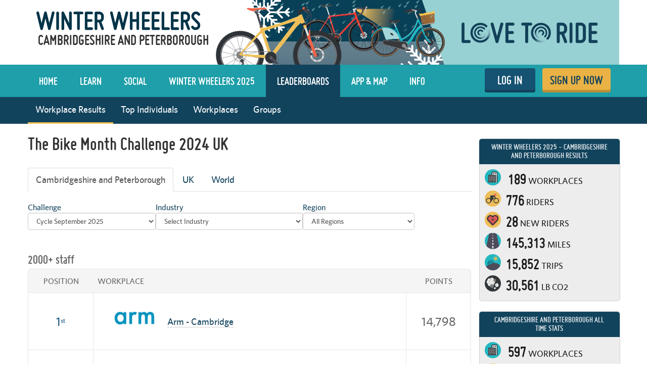

--- FILE ---
content_type: text/html; charset=utf-8
request_url: https://www.lovetoride.net/cambspboro/event_results/386/challenge_company_results?include_local_positions=true&locale=en-GB&organizations_only=true
body_size: 23907
content:
<!DOCTYPE html>
<html lang="en-GB">
  <head>
      <!-- Google Tag Manager -->
  <script type="text/plain" data-cookiecategory="analytics">(function(w,d,s,l,i){w[l]=w[l]||[];w[l].push({'gtm.start':
          new Date().getTime(),event:'gtm.js'});var f=d.getElementsByTagName(s)[0],
      j=d.createElement(s),dl=l!='dataLayer'?'&l='+l:'';j.async=true;j.src=
      'https://www.googletagmanager.com/gtm.js?id='+i+dl;f.parentNode.insertBefore(j,f);
  })(window,document,'script','dataLayer','GTM-KDHP399');</script>
  <!-- End Google Tag Manager -->

    <script type="application/ld+json">
  {
    "@context": "https://schema.org",
    "@type": "SoftwareApplication",
    "name": "Love to Ride",
    "alternateName": ["Love to Ride UK", "Love to Ride USA", "lovetoride.net"],
    "url": "https://www.lovetoride.net/",
    "operatingSystem": "Web",
    "applicationCategory": ["HealthApplication", "SportsApplication", "SocialNetworkingApplication", "LifestyleApplication"]
  }
</script>

    <meta name="google-site-verification" content="JAlRRure2eGOK17DhIymINQyMqlPDBy9zqrcNmR3qyI" />
    <meta charset="utf-8">
    <title>Company Results : Love to Ride</title>
    <meta property="og:site_name" content="Love to Ride" >
    <meta name="csrf-param" content="authenticity_token" />
<meta name="csrf-token" content="DQj0dJWqwviEdHU42J7CFkaOOhMFB0bGRLyoYUJwiDrY_Ksr-uAwh4cuaZRxqNFMr6zwXfU6Y8boGHv9I_vGkA" />
    <link rel="canonical" href="http://www.lovetoride.net/cambspboro/event_results/386/challenge_company_results" />
      <meta property="og:url" content="https://www.lovetoride.net/cambspboro?locale=en-GB" >
      <meta property="og:title" content="Love to Ride">
      <meta property="og:type" content="website">
      <meta property="og:image" content="https://www.lovetoride.net/assets/home/welcome-banner-a6b8424d20a5a058455b3fbfe8ed2069f0eaf7183b1fd65df2f9f6a729b050ab.png">
      <meta property="og:description" content="Love to Ride is all about getting more people enjoying and discovering how easy and fun riding a bike can be. Whether you ride all the time, or you&#39;re new to riding, join the Love to Ride community, help grow cycling, make our neighborhoods more bike friendly, have some fun with your friends and win some great prizes.">
    <link rel="stylesheet" href="/assets/application-6e2fc33cf90ea6e747fbce2f48454bd63d5ff65496bdd0c10b6b86b776c71eb0.css" media="all" />
    <script src="/assets/application-cd950d6a3dbb465e2600dabfeef0b165690cde25d4fee65f092ab632cdfd6c1c.js"></script>
    <script src="/packs/js/application-0fdb57f8c1fd9bd645fe.js"></script>
    <script src="/assets/modernizr-10228060addb753951456c3cb99abcf21af6570b2cf87c6f4523a45ca5e3755d.js"></script>
    <!-- CookieConsent -->
    <script type="text/javascript">
  window.addEventListener('load', function() {
    // obtain plugin

    var cc = initCookieConsent();

      // run plugin with your configuration
      cc.run({
        current_lang: 'en',
        autoclear_cookies: true,                   // default: false
        page_scripts: true,                        // default: false
        // mode: 'opt-in'                          // default: 'opt-in'; value: 'opt-in' or 'opt-out'
        // delay: 0,                               // default: 0
        // auto_language: null                     // default: null; could also be 'browser' or 'document'
        // autorun: true,                          // default: true
        // force_consent: false,                   // default: false
        // hide_from_bots: false,                  // default: false
        // remove_cookie_tables: false             // default: false
        // cookie_name: 'cc_cookie',               // default: 'cc_cookie'
        // cookie_expiration: 182,                 // default: 182 (days)
        // cookie_necessary_only_expiration: 182   // default: disabled
        // cookie_domain: location.hostname,       // default: current domain
        // cookie_path: '/',                       // default: root
        // cookie_same_site: 'Lax',                // default: 'Lax'
        // use_rfc_cookie: false,                  // default: false
        // revision: 0,                            // default: 0

        onFirstAction: function (user_preferences, cookie) {
          // callback triggered only once
        },

        onAccept: function (cookie) {
          // ...
          $.publish('cookies:accepted', cookie);
        },

        onChange: function (cookie, changed_preferences) {
          // ...
        },

        languages: {
          'en': {
            consent_modal: {
              title: 'We use cookies',
              description: 'Cookies make your experience of Love to Ride better. <button type="button" data-cc="c-settings" class="cc-link">Edit preferences</button>',
              primary_btn: {
                text: 'OK',
                role: 'accept_all'              // 'accept_selected' or 'accept_all'
              },
              secondary_btn: {
                text: 'Reject',
                role: 'accept_necessary'        // 'settings' or 'accept_necessary'
              }
            },
            settings_modal: {
              title: 'Cookie preferences',
              save_settings_btn: 'Save settings',
              accept_all_btn: 'Accept all',
              reject_all_btn: 'Reject all',
              close_btn_label: 'Close',
              cookie_table_headers: [
                {col1: 'Name'},
                {col2: 'Domain'},
                {col3: 'Description'}
              ],
              blocks: [
                {
                  title: 'Cookie usage 📢',
                  description: 'I use cookies to ensure the basic functionalities of the website and to enhance your online experience. You can choose for each category to opt-in/out whenever you want. For more details relative to cookies and other sensitive data please read the full <a href="/mysite/pages/privacy_policy" class="cc-link" target="_blank">privacy policy</a>.'
                }, {
                  title: 'Strictly necessary cookies',
                  description: 'These cookies are essential for the proper functioning of my website. Without these cookies the website would not work properly',
                  toggle: {
                    value: 'necessary',
                    enabled: true,
                    readonly: true          // cookie categories with readonly=true are all treated as "necessary cookies"
                  },
                  cookie_table: [
                    {
                      col1: 'session_token',
                      col2: 'lovetoride.net',
                      col3: "Session information",
                      is_regex: false
                    },                    {
                      col1: '_challenge_session',
                      col2: 'lovetoride.net',
                      col3: "Stateful information about your visit.",
                      is_regex: false
                    },
                    {
                      col1: '_GRECAPTCHA',
                      col2: 'Google Recaptcha',
                      col3: "Preventing signups from bots.",
                      is_regex: false
                    },
                  ]
                }, {
                  title: 'Performance and Analytics cookies',
                  description: 'These cookies allow the website to remember the choices you have made in the past',
                  toggle: {
                    value: 'analytics',     // your cookie category
                    enabled: false,
                    readonly: false
                  },
                  cookie_table: [             // list of all expected cookies
                    {
                      col1: '^_ga',       // match all cookies starting with "_ga"
                      col2: 'google.com',
                      col3: "Google Analytics - used to store anonymized statistics.",
                      is_regex: true
                    },
                    {
                      col1: '_gid',
                      col2: 'google.com',
                      col3: "Google Analytics - used to store and count pageviews.",
                      is_regex: false
                    },
                    {
                      col1: '_gat_.*',
                      col2: 'google.com',
                      col3: "Google Analytics - used to read and filter requests from bots.",
                      is_regex: true
                    },
                    {
                      col1: '_ga_.*',
                      col2: 'google.com',
                      col3: "Google Analytics - used to store and count pageviews.",
                      is_regex: true
                    },
                    {
                      col1: 'li_fat_id',
                      col2: 'linkedin.com',
                      col3: "LinkedIn - conversion tracking and retargeting analytics, only on one site.",
                      is_regex: false
                    },
                    {
                      col1: '_fbp',
                      col2: 'facebook.com',
                      col3: "Facebook - used to store and track visits across websites.",
                      is_regex: false
                    },
                    {
                      col1: 'fs_session_id',
                      col2: 'fullstory.com',
                      col3: "FullStory - used to identify users&#39; journeys through some parts of the site.",
                      is_regex: false
                    },
                    {
                      col1: '_hj.*',
                      col2: 'hotjar.com',
                      col3: "HotJar - used to identify users&#39; journeys through some parts of the site.",
                      is_regex: true
                    },
                    {
                      col1: 'intercom-(session|device-id)-.*',
                      col2: 'intercom.com',
                      col3: "Intercom - used to provide support and interact with users via chat and email.",
                      is_regex: true
                    },
                    {
                      col1: 'ph_phc_.*_posthog',
                      col2: 'posthog.com',
                      col3: "PostHog - used to A/B test changes in user experience.",
                      is_regex: true
                    },

                  ]
                }, {
                  title: 'More information',
                  description: 'For any queries in relation to our policy on cookies and your choices, please <a class="cc-link" href="/mysite/pages/contact_us" target="_blank">contact us</a>.',
                }
              ]
            }
          }
        }
      });
  });
</script>

    <!-- End CookieConsent -->
    <!--ReCaptcha-->
    <script type="text/javascript" data-cookiecategory="necessary" src="https://www.google.com/recaptcha/api.js?onload=reCaptchaCallback&render=explicit&hl=en"></script>
    <link rel="icon" type="image/x-icon" href="/assets/favicon-64ebda277135acac2d20cf7c4ba42e8fc06fd4425731d078112125d942789970.ico" />
    <meta name="description" content="">
    <meta name="author" content="">
    <meta name="viewport" content="width=device-width, initial-scale=1, shrink-to-fit=no, maximum-scale=1">
    <!-- Le HTML5 shim, for IE6-8 support of HTML elements -->
    <!--[if lt IE 9]>
      <script src="//html5shim.googlecode.com/svn/trunk/html5.js"></script>
    <![endif]-->
    <!-- HTML5 Shim and Respond.js IE8 support of HTML5 elements and media queries -->
    <!-- WARNING: Respond.js doesn't work if you view the page via file:// -->
    <!--[if lt IE 9]>
      <script src="//oss.maxcdn.com/libs/html5shiv/3.7.0/html5shiv.js"></script>
      <script src="//oss.maxcdn.com/libs/respond.js/1.4.2/respond.min.js"></script>
    <![endif]-->
    <script>
      /* grunticon Stylesheet Loader | https://github.com/filamentgroup/grunticon | (c) 2012 Scott Jehl, Filament Group, Inc. | MIT license. */
      window.grunticon=function(e){if(e&&3===e.length){var t=window,n=!(!t.document.createElementNS||!t.document.createElementNS("http://www.w3.org/2000/svg","svg").createSVGRect||!document.implementation.hasFeature("http://www.w3.org/TR/SVG11/feature#Image","1.1")||window.opera&&-1===navigator.userAgent.indexOf("Chrome")),o=function(o){var r=t.document.createElement("link"),a=t.document.getElementsByTagName("script")[0];r.rel="stylesheet",r.href=e[o&&n?0:o?1:2],a.parentNode.insertBefore(r,a)},r=new t.Image;r.onerror=function(){o(!1)},r.onload=function(){o(1===r.width&&1===r.height)},r.src="[data-uri]"}};
      grunticon( [ '/assets/icons.data.svg-b4413a882b88dcbb7b2d4ee8509767e5a274f4227bf78a11d6fb4644aaabc3d1.css', '/assets/icons.data.png-2ca5e0a438f33d35c11c316135c9092732655e51f7899c393e00415cce85eac8.css', '/assets/icons.fallback-981b18dd136c88b8ad7235cda9cd3911c8286f154c64a7ef546aad9d5b381687.css' ] );
    </script>
    <noscript><link rel="stylesheet" href="/assets/icons.fallback-981b18dd136c88b8ad7235cda9cd3911c8286f154c64a7ef546aad9d5b381687.css" /></noscript>
    <!--[if lt IE 8]>
      <link href="/css/bootstrap-ie7.css" rel="stylesheet">
    <![endif]-->
    <script type="text/javascript" charset="utf-8">
      if (!window.console) window.console = {};
      if (!window.console.log) window.console.log = function () { };

      jQuery(function() {
        $('.expandable').hide();
        $('.expander').click(function (evt) {
          evt.preventDefault();
          $(evt.currentTarget).toggleClass("open");
          $(evt.currentTarget.rel).toggle();
          });

        var expanded = $.getUrlVar('expanded');
        if(typeof expanded === 'undefined' ){
          $('.expander.default-open').click();
        }else{
          $( "#" + expanded ).toggle();
        }

          window.mobileDevice = false;
      });
    </script>
      <script src="//maps.googleapis.com/maps/api/js?libraries=places,geometry&key=AIzaSyB4GXYrpujXdfVIIxs5esyX-dTG0UUZiVE"></script>
        <script async type="text/plain" data-cookiecategory="analytics" src="https://www.googletagmanager.com/gtag/js?id=UA-53593600-1"></script>
    <script type="text/plain" data-cookiecategory="analytics">
      window.dataLayer = window.dataLayer || [];
      function gtag(){dataLayer.push(arguments);}
      gtag('js', new Date());

      gtag('config', 'UA-53593600-1');
    </script>

    <script async type="text/plain" data-cookiecategory="analytics" src="https://www.googletagmanager.com/gtag/js?id=UA-31607956-1"></script>
    <script type="text/plain" data-cookiecategory="analytics">
      window.dataLayer = window.dataLayer || [];
      function gtag(){dataLayer.push(arguments);}
      gtag('js', new Date());

      gtag('config', 'UA-31607956-1');
    </script>




		<!-- Global site tag (gtag.js) - Google Analytics -->
		<script async src="https://www.googletagmanager.com/gtag/js?id=G-V25GGKQ6EB" type="text/plain" data-cookiecategory="analytics"></script>
		<script type="text/plain" data-cookiecategory="analytics">window.dataLayer = window.dataLayer || [];function gtag(){dataLayer.push(arguments);}gtag('js', new Date());gtag('config', 'G-V25GGKQ6EB', {'anonymize_ip': true});</script>




    <!-- Hotjar Tracking Code for www.lovetoride.net --><script type="text/plain" data-cookiecategory="analytics">(function(h,o,t,j,a,r){h.hj=h.hj||function(){(h.hj.q=h.hj.q||[]).push(arguments)};h._hjSettings={hjid:2575250,hjsv:6};a=o.getElementsByTagName('head')[0];r=o.createElement('script');r.async=1;r.src=t+h._hjSettings.hjid+j+h._hjSettings.hjsv;a.appendChild(r);})(window,document,'https://static.hotjar.com/c/hotjar-','.js?sv=');</script>

    <!--[if lte IE 8]>
      <style>
        input {
          font-family: Arial;
        }
      </style>
    <![endif]-->
      <script>
        !function(t,e){var o,n,p,r;e.__SV||(window.posthog=e,e._i=[],e.init=function(i,s,a){function g(t,e){var o=e.split(".");2==o.length&&(t=t[o[0]],e=o[1]),t[e]=function(){t.push([e].concat(Array.prototype.slice.call(arguments,0)))}}(p=t.createElement("script")).type="text/javascript",p.async=!0,p.src=s.api_host+"/static/array.js",(r=t.getElementsByTagName("script")[0]).parentNode.insertBefore(p,r);var u=e;for(void 0!==a?u=e[a]=[]:a="posthog",u.people=u.people||[],u.toString=function(t){var e="posthog";return"posthog"!==a&&(e+="."+a),t||(e+=" (stub)"),e},u.people.toString=function(){return u.toString(1)+".people (stub)"},o="capture identify alias people.set people.set_once set_config register register_once unregister opt_out_capturing has_opted_out_capturing opt_in_capturing reset isFeatureEnabled onFeatureFlags getFeatureFlag getFeatureFlagPayload reloadFeatureFlags group updateEarlyAccessFeatureEnrollment getEarlyAccessFeatures getActiveMatchingSurveys getSurveys onSessionId".split(" "),n=0;n<o.length;n++)g(u,o[n]);e._i.push([i,s,a])},e.__SV=1)}(document,window.posthog||[]);
        posthog.init('phc_qmcJKVEftlI4UWy1jZitmWKxqC6OSlj27nJ6DifcATa',{api_host:'https://eu.posthog.com'})
      </script>
    <style>


</style>
      <script type="text/plain" data-cookiecategory="analytics">
  window.fbAsyncInit = function() {
    FB.init({
      appId      : "250741050565887",
      xfbml      : true,
      version    : 'v13.0'
    });
    FB.AppEvents.logPageView();
  };

  (function(d, s, id){
     var js, fjs = d.getElementsByTagName(s)[0];
     if (d.getElementById(id)) {return;}
     js = d.createElement(s); js.id = id;
     js.src = "https://connect.facebook.net/en_US/sdk.js";
     fjs.parentNode.insertBefore(js, fjs);
   }(document, 'script', 'facebook-jssdk'));
</script>

      
      
      
      
    
    <!--  Tooltips!-->
    
    <!--  End Tooltips!-->
  </head>
  <body class="site cambspboro root-uk ">
        <!-- Google Tag Manager (noscript) -->
    <noscript><iframe src="https://www.googletagmanager.com/ns.html?id=GTM-KDHP399"
                      height="0" width="0" style="display:none;visibility:hidden"></iframe></noscript>
    <!-- End Google Tag Manager (noscript) -->

      <!-- Site Overlay -->
      <div class="site-overlay"></div>
      <!-- Your Content -->
        <div class="view-spy-header-container">
      <style>
  .uploaded-site-banner-container { background-color: #fff; }
      .uploaded-site-banner {
          position: relative;
      }

      .uploaded-site-banner-container .uploaded-site-banner .name {
          position: absolute;
          font-family: "misobold";
          text-transform: uppercase;
      }

      .uploaded-site-banner-container .uploaded-site-banner .name {
        display: inline-block;
        font-size: 28px;
        top: 2.1em;
        left: 0.7em;
        color: 12435d;
      }

  	@media (max-width: 1200px) {
  		.uploaded-site-banner-container .uploaded-site-banner .name {
  			font-size: 23px;
  			top: 2.2em;
  			left: 0.85em;
  			color: #2dacb4;
  		}
  	}

  	@media (max-width: 992px) {
  		.uploaded-site-banner-container .uploaded-site-banner .name {
  			font-size: 18px;
  			top: 2.15em;
  			left: 0.85em;
  			color: #2dacb4;
  		}
  	}

  	@media (max-width: 767px) {
  		.uploaded-site-banner-container .uploaded-site-banner .name {
          font-size: 8px;
  			top: 2.3em;
  			left: 0.85em;
  			color: #2dacb4;
  		}
        .uploaded-site-banner > a > img {
            /*display: none;*/
        }


  	}
</style>
<div class="uploaded-site-banner-container">
  <div class="container p-0">
    <div class="uploaded-site-banner">
        <span class="name">Cambridgeshire and Peterborough </span>
      <a class="custom-logo" href="https://www.lovetoride.net/cambspboro?locale=en-GB">
        <img alt="Winter Wheelers 2025" src="https://challenge-assets-production.s3.amazonaws.com/uploads/site/banner/648/LTR_Winter_Wheelers_2025_web_banner__1_.png" />
</a>      
    </div>
  </div>
</div>

</div>
      <div scope="layout header navigation" class="main-nav" id="js-main-nav" data-controller="navigation" data-action="resize@window-&gt;navigation#resize pageshow@window-&gt;navigation#load">
  <div class="container">
      <button type="button" class="navbar-toggle menu-btn" >
        <span class="sr-only">Toggle navigation</span>
        <span class="icon-bar"></span>
        <span class="icon-bar"></span>
        <span class="icon-bar"></span>
      </button>
      <ul class="nav navbar-nav visible-xs">
        <li class="pull-right">
          <a class="btn-ltr btn-ltr--push btn-ltr--secondary btn-signup" href="/cambspboro/signups/new?locale=en-GB">
            SIGN UP NOW
</a>        </li>
        <li class=" pull-right">
          <a class="login-link btn-ltr btn-ltr--push btn-ltr--secondary btn-login" href="/cambspboro/user_sessions/new?locale=en-GB">
            LOG IN
</a>        </li>
      </ul>
    <div class="collapse navbar-collapse" id="main-nav-menu" data-navigation-target="menu">
      <ul class="nav navbar-nav ">
            <li class="first ">
              <a href="https://www.lovetoride.net/cambspboro?locale=en-GB">
                Home
</a>            </li>
            <li class="nav-learn ">
              <a href="/cambspboro/pages/info?locale=en-GB&amp;page=3_tips">
                LEARN
</a>            </li>
            <li class="nav-my-profile ">
              <a href="/cambspboro/stories?locale=en-GB">
                Social
</a>            </li>
            <li class="">
              <a href="/cambspboro/pages/current-challenge?locale=en-GB">
                Winter Wheelers 2025
</a>            </li>
            <li class="active">
              <a href="/cambspboro/event_results?locale=en-GB">
                Leaderboards
</a>            </li>
            <li class="nav-app ">
              <a href="/cambspboro/pages/ltr-app?locale=en-GB">
                App &amp; Map
</a>            </li>
            <li class="">
              <a href="/cambspboro/pages/info?locale=en-GB">
                Info
</a>            </li>
          <li class="pull-right">
            <a class="btn-ltr btn-ltr--push btn-ltr--secondary btn-signup" href="/cambspboro/signups/new?locale=en-GB">
              SIGN UP NOW
</a>          </li>
          <li class=" pull-right">
            <a class="login-link btn-ltr btn-ltr--push btn-ltr--secondary btn-login" href="/cambspboro/user_sessions/new?locale=en-GB">
              LOG IN
</a>          </li>
      </ul>
    </div>
  </div>
</div>  <script type="text/plain" data-cookiecategory="analytics">
    $(document).ready(function() {
      $('#profile-avatar').click(function(event){
        ga('universalTracker.send', 'event', 'Nav Profile', 'Avatar click');
      });

      $('#profile-name').click(function(event){
        ga('universalTracker.send', 'event', 'Nav Profile', 'User name click');
      });

      $('#my-profile').click(function(event){
        ga('universalTracker.send', 'event', 'Nav Profile', 'My Profile click');
      });
    });
  </script>

        <div class="wrap-blue">
    <div class="container p-0 w-100-s">
      <ul class="nav navbar-nav sub-nav">
        
        <li class="active"><a href="/cambspboro/event_results/386/challenge_company_results?locale=en-GB">Workplace Results</a></li>
        
        <li><a href="/cambspboro/event_results/386/top_riders?locale=en-GB">Top Individuals</a></li>
                  <li>
            <a href="/cambspboro/companies?locale=en-GB">Workplaces</a>
</li>          <li>
            <a href="/cambspboro/groups?locale=en-GB">Groups</a>
</li>      </ul>
    </div>
  </div>


    <!-- mockup -->
    <div class="flash-messages hidden targeted-announcement">
      <div class="alert alert-info">
        <div class="container">
          <div class="question-container"></div>
          <a href="#" class="dismiss-btn"><i class="icon-dismiss size-md"></i></a>
          <!--
          <i class="ltr-icon-bulb"></i> Don’t forget - tomorrow is the last day for logging trips! <a href="#">Log your trip now</a>
          -->
        </div>
      </div>
    </div>
    <!-- end of mockup -->
          <div class="alerts">
      </div>

    
      <div class="main ">
          <div class="container">
            <div class="row">
              <div class="col-md-9">
                <div class="row">
<h1>The Bike Month Challenge 2024 UK</h1>



<div scope="event_results" class="event-results challenge-company-results">
  <div scope="other_ranking_lists" class="results-other-ranking-lists">
      <ul class="nav nav-tabs">
          <li class="active"><a data-toggle="tab" href="#child_site">Cambridgeshire and Peterborough </a></li>
        <li class=""><a data-toggle="tab" href="#all">UK</a></li>
          <li><a data-toggle="tab" href="#global">World</a></li>
</ul>    <div class="tab-content">
      <div id="all" class="tab-pane ">
        <div class="row" id="challenge_company_results">
  <div class="col-md-12">
    <div class="filter-button-wrapper filter-container">
      <div class="row" id="filter-form-row">
        <div class="col-md-12">
          <div class="form-group multiple">
            <form name="event" class="filter-by-form compact">
              <span>
                <label for="events">Challenge</label>
                <select name="events" id="js-event-filter" class="form-control js-org-filter" data-key="filtered_event_id"><option value="432">Cycle September 2025</option>
<option value="421">Bike Month 2025</option>
<option value="387">Cycle September 2024</option>
<option value="386">The Bike Month Challenge 2024 UK</option>
<option value="356">Cycle September UK 2023</option>
<option value="347">The Bike Month Challenge 2023</option>
<option value="337">Biketober Cambspboro 2022</option></select>
              </span>
              <span>
                <label for="category">Industry</label>
                <select name="category" id="js-category-filter" class="form-control js-org-filter" data-key="industry_category"><option value="">Select Industry</option>
<option value="workplace-construction-and-industrials">Architecture, Construction and Industrials</option>
<option value="workplace-consultancy">Consultancy</option>
<option value="workplace-marketing">Creative, marketing and media</option>
<option value="cycling-industry">Cycling Industry</option>
<option value="workplace-school">Education - School</option>
<option value="workplace-university">Education - University</option>
<option value="workplace-engineering-and-manufacturing">Engineering and Manufacturing</option>
<option value="workplace-finance">Finance</option>
<option value="workplace-food-and-beverage">Food and Beverage</option>
<option value="workplace-government">Government and Public Services</option>
<option value="workplace-health">Health Care</option>
<option value="workplace-hospitality">Hospitality</option>
<option value="workplace-law">Law</option>
<option value="workplace-charity">Non-profit</option>
<option value="workplace-oil-gas-and-mining">Oil, Gas and Mining</option>
<option value="workplace-police">Police, Fire &amp; Emergency Services</option>
<option value="social-club">Social Club</option>
<option value="workplace-retail">Retail and Consumer Services</option>
<option value="workplace-sport-and-fitness">Sport and Fitness</option>
<option value="workplace-it">Technology and IT</option>
<option value="workplace-utilities-and-telecommunications">Utilities and Telecommunications</option>
<option value="other">Other</option>
<option value="not-specified">Not Specified</option></select>
              </span>
                <span>
                  <label for="site_region">Region</label>
                  <select name="site_region" id="js-site-region-filter" class="form-control js-org-filter" data-key="site_region_id"><option value="">All Regions</option><option value="608">Aberdeen City</option>
<option value="609">Aberdeenshire</option>
<option value="615">Angus</option>
<option value="579">Antrim and Newtownabbey</option>
<option value="589">Ards and North Down</option>
<option value="610">Argyll and Bute</option>
<option value="580">Armagh City, Banbridge and Craigavon</option>
<option value="521">Barking and Dagenham</option>
<option value="522">Barnet</option>
<option value="499">Barnsley</option>
<option value="449">Bath and North East Somerset</option>
<option value="479">Bedford</option>
<option value="581">Belfast</option>
<option value="523">Bexley</option>
<option value="507">Birmingham</option>
<option value="435">Blackburn with Darwen</option>
<option value="436">Blackpool</option>
<option value="638">Blaenau Gwent</option>
<option value="484">Bolton</option>
<option value="482">Bournemouth, Christchurch and Poole</option>
<option value="461">Bracknell Forest</option>
<option value="514">Bradford</option>
<option value="524">Brent</option>
<option value="633">Bridgend</option>
<option value="468">Brighton and Hove</option>
<option value="450">Bristol, City of</option>
<option value="525">Bromley</option>
<option value="553">Buckinghamshire</option>
<option value="485">Bury</option>
<option value="637">Caerphilly</option>
<option value="515">Calderdale</option>
<option value="554">Cambridgeshire</option>
<option value="526">Camden</option>
<option value="635">Cardiff</option>
<option value="630">Carmarthenshire</option>
<option value="582">Causeway Coast and Glens</option>
<option value="480">Central Bedfordshire</option>
<option value="628">Ceredigion</option>
<option value="473">Cheshire East</option>
<option value="474">Cheshire West and Chester</option>
<option value="611">City of Edinburgh</option>
<option value="520">City of London</option>
<option value="590">Clackmannanshire</option>
<option value="624">Conwy</option>
<option value="476">Cornwall</option>
<option value="472">County Durham</option>
<option value="508">Coventry</option>
<option value="527">Croydon</option>
<option value="555">Cumbria</option>
<option value="432">Darlington</option>
<option value="625">Denbighshire</option>
<option value="442">Derby</option>
<option value="556">Derbyshire</option>
<option value="583">Derry City and Strabane</option>
<option value="557">Devon</option>
<option value="500">Doncaster</option>
<option value="483">Dorset</option>
<option value="509">Dudley</option>
<option value="591">Dumfries and Galloway</option>
<option value="616">Dundee City</option>
<option value="528">Ealing</option>
<option value="592">East Ayrshire</option>
<option value="617">East Dunbartonshire</option>
<option value="593">East Lothian</option>
<option value="594">East Renfrewshire</option>
<option value="438">East Riding of Yorkshire</option>
<option value="558">East Sussex</option>
<option value="529">Enfield</option>
<option value="673">England</option>
<option value="559">Essex</option>
<option value="596">Falkirk</option>
<option value="584">Fermanagh and Omagh</option>
<option value="618">Fife</option>
<option value="626">Flintshire</option>
<option value="519">Gateshead</option>
<option value="620">Glasgow City</option>
<option value="560">Gloucestershire</option>
<option value="530">Greenwich</option>
<option value="623">Gwynedd</option>
<option value="531">Hackney</option>
<option value="433">Halton</option>
<option value="532">Hammersmith and Fulham</option>
<option value="561">Hampshire</option>
<option value="533">Haringey</option>
<option value="534">Harrow</option>
<option value="428">Hartlepool</option>
<option value="535">Havering</option>
<option value="446">Herefordshire, County of</option>
<option value="562">Hertfordshire</option>
<option value="597">Highland</option>
<option value="536">Hillingdon</option>
<option value="537">Hounslow</option>
<option value="598">Inverclyde</option>
<option value="622">Isle of Anglesey</option>
<option value="471">Isle of Wight</option>
<option value="477">Isles of Scilly</option>
<option value="538">Islington</option>
<option value="539">Kensington and Chelsea</option>
<option value="563">Kent</option>
<option value="437">Kingston upon Hull, City of</option>
<option value="540">Kingston upon Thames</option>
<option value="516">Kirklees</option>
<option value="494">Knowsley</option>
<option value="541">Lambeth</option>
<option value="564">Lancashire</option>
<option value="517">Leeds</option>
<option value="443">Leicester</option>
<option value="565">Leicestershire</option>
<option value="542">Lewisham</option>
<option value="566">Lincolnshire</option>
<option value="585">Lisburn and Castlereagh</option>
<option value="495">Liverpool</option>
<option value="457">Luton</option>
<option value="486">Manchester</option>
<option value="460">Medway</option>
<option value="643">Merthyr Tydfil</option>
<option value="543">Merton</option>
<option value="586">Mid and East Antrim</option>
<option value="429">Middlesbrough</option>
<option value="599">Midlothian</option>
<option value="587">Mid Ulster</option>
<option value="467">Milton Keynes</option>
<option value="640">Monmouthshire</option>
<option value="600">Moray</option>
<option value="595">Na h-Eileanan Siar</option>
<option value="632">Neath Port Talbot</option>
<option value="503">Newcastle upon Tyne</option>
<option value="544">Newham</option>
<option value="641">Newport</option>
<option value="588">Newry, Mourne and Down</option>
<option value="567">Norfolk</option>
<option value="568">Northamptonshire</option>
<option value="601">North Ayrshire</option>
<option value="439">North East Lincolnshire</option>
<option value="675">Northern Ireland</option>
<option value="621">North Lanarkshire</option>
<option value="440">North Lincolnshire</option>
<option value="451">North Somerset</option>
<option value="504">North Tyneside</option>
<option value="481">Northumberland</option>
<option value="569">North Yorkshire</option>
<option value="445">Nottingham</option>
<option value="570">Nottinghamshire</option>
<option value="487">Oldham</option>
<option value="602">Orkney Islands</option>
<option value="571">Oxfordshire</option>
<option value="629">Pembrokeshire</option>
<option value="619">Perth and Kinross</option>
<option value="456">Peterborough</option>
<option value="453">Plymouth</option>
<option value="469">Portsmouth</option>
<option value="642">Powys</option>
<option value="463">Reading</option>
<option value="545">Redbridge</option>
<option value="430">Redcar and Cleveland</option>
<option value="612">Renfrewshire</option>
<option value="636">Rhondda Cynon Taf</option>
<option value="546">Richmond upon Thames</option>
<option value="488">Rochdale</option>
<option value="501">Rotherham</option>
<option value="444">Rutland</option>
<option value="489">Salford</option>
<option value="510">Sandwell</option>
<option value="672">Scotland</option>
<option value="603">Scottish Borders</option>
<option value="497">Sefton</option>
<option value="502">Sheffield</option>
<option value="604">Shetland Islands</option>
<option value="475">Shropshire</option>
<option value="464">Slough</option>
<option value="511">Solihull</option>
<option value="572">Somerset</option>
<option value="470">Southampton</option>
<option value="605">South Ayrshire</option>
<option value="458">Southend-on-Sea</option>
<option value="452">South Gloucestershire</option>
<option value="606">South Lanarkshire</option>
<option value="505">South Tyneside</option>
<option value="547">Southwark</option>
<option value="573">Staffordshire</option>
<option value="496">St. Helens</option>
<option value="607">Stirling</option>
<option value="490">Stockport</option>
<option value="431">Stockton-on-Tees</option>
<option value="448">Stoke-on-Trent</option>
<option value="574">Suffolk</option>
<option value="506">Sunderland</option>
<option value="575">Surrey</option>
<option value="548">Sutton</option>
<option value="631">Swansea</option>
<option value="455">Swindon</option>
<option value="491">Tameside</option>
<option value="447">Telford and Wrekin</option>
<option value="459">Thurrock</option>
<option value="454">Torbay</option>
<option value="639">Torfaen</option>
<option value="549">Tower Hamlets</option>
<option value="492">Trafford</option>
<option value="634">Vale of Glamorgan</option>
<option value="518">Wakefield</option>
<option value="674">Wales</option>
<option value="512">Walsall</option>
<option value="550">Waltham Forest</option>
<option value="551">Wandsworth</option>
<option value="434">Warrington</option>
<option value="576">Warwickshire</option>
<option value="462">West Berkshire</option>
<option value="613">West Dunbartonshire</option>
<option value="614">West Lothian</option>
<option value="552">Westminster</option>
<option value="577">West Sussex</option>
<option value="493">Wigan</option>
<option value="478">Wiltshire</option>
<option value="465">Windsor and Maidenhead</option>
<option value="498">Wirral</option>
<option value="466">Wokingham</option>
<option value="513">Wolverhampton</option>
<option value="578">Worcestershire</option>
<option value="627">Wrexham</option>
<option value="441">York</option></select>
                </span>
          </div>
          </form>
        </div>
      </div>
    </div>
  </div>
</div>
                <h2 class="resutls-heading">
    2000+ staff
</h2>  <div class="event-results-table">
    <table class="table event-results-xxlarge" data-category="xxlarge" data-filtered-event="386" data-no-child-site="false" data-parent-organization-id="" data-exclude-world="false" data-include-local-positions="">
      <thead>
        <tr>
          <th class="results-position">Position</th>
          <th class="results-organization">Workplace</th>
            <th class="results-participation">Points</th>
        </tr>
      </thead>
      <tbody class="xxlarge-rows">
            <tr>
              <td class="results-position">
                1<sup>st</sup>
              </td>
              <td class="results-organization">
                <div class="logo">
                      <a href="/cambspboro/parent_organization_profiles/6690?locale=en-GB"><img alt="Company logo" src="https://challenge-assets-production.s3.amazonaws.com/uploads/parent_organization/logo/6690/thumb_Gov-Red.png" /></a>
                </div>
                <div class="company-name">
                    <a href="/cambspboro/parent_organization_profiles/6690?locale=en-GB">Government of Jersey</a>
                </div>
              </td>
                <td class="results-points">
                  45,698
                </td>
          </tr>
            <tr>
              <td class="results-position">
                2<sup>nd</sup>
              </td>
              <td class="results-organization">
                <div class="logo">
                      <a href="/cambspboro/parent_organization_profiles/508?locale=en-GB"><img alt="Company logo" src="https://challenge-assets-production.s3.amazonaws.com/uploads/parent_organization/logo/508/thumb_MO_MASTER_black_mono_for_light_backg_RBG.png" /></a>
                </div>
                <div class="company-name">
                    <a href="/cambspboro/parent_organization_profiles/508?locale=en-GB">Met Office</a>
                </div>
              </td>
                <td class="results-points">
                  27,845
                </td>
          </tr>
            <tr>
              <td class="results-position">
                3<sup>rd</sup>
              </td>
              <td class="results-organization">
                <div class="logo">
                      <a href="/cambspboro/companies/37116?locale=en-GB"><img alt="Company logo" src="https://challenge-assets-production.s3.amazonaws.com/uploads/organization/logo/36741/thumb_social_placeholder.ebf9b91a20bb.png" /></a>
                </div>
                <div class="company-name">
                    <a href="/cambspboro/companies/37116?locale=en-GB">Great Ormond Street Hospital for Children NHS FT</a>
                </div>
              </td>
                <td class="results-points">
                  26,158
                </td>
          </tr>
            <tr>
              <td class="results-position">
                4<sup>th</sup>
              </td>
              <td class="results-organization">
                <div class="logo">
                      <a href="/cambspboro/companies/23493?locale=en-GB"><img alt="Company logo" src="https://challenge-assets-production.s3.amazonaws.com/uploads/organization/logo/22963/thumb_logo.png" /></a>
                </div>
                <div class="company-name">
                    <a href="/cambspboro/companies/23493?locale=en-GB">University of Southampton (Staff)</a>
                </div>
              </td>
                <td class="results-points">
                  24,666
                </td>
          </tr>
            <tr>
              <td class="results-position">
                5<sup>th</sup>
              </td>
              <td class="results-organization">
                <div class="logo">
                      <a href="/cambspboro/companies/7309?locale=en-GB"><img alt="Company logo" src="https://challenge-assets-production.s3.amazonaws.com/uploads/organization/logo/39353/thumb_MO_MASTER_black_mono_for_light_backg_RBG.png" /></a>
                </div>
                <div class="company-name">
                    <a href="/cambspboro/companies/7309?locale=en-GB">Met Office HQ</a>
                </div>
              </td>
                <td class="results-points">
                  22,961
                </td>
          </tr>
    </tbody>
      <tfoot>
        <tr>
          <td colspan="4">
            <a class="results-see-more" href="javascript:void()">See more</a>
            <a class="results-see-less hidden-unimportant" href="javascript:void()">See less..</a>
          </td>
        </tr>
      </tfoot>
  </table>
</div><script type="text/javascript" charset="utf-8">
  $(function () {
    $('[data-toggle="popover"]').popover()
  });
</script>

                <h2 class="resutls-heading">
    500 - 1999 staff
</h2>  <div class="event-results-table">
    <table class="table event-results-xlarge" data-category="xlarge" data-filtered-event="386" data-no-child-site="false" data-parent-organization-id="" data-exclude-world="false" data-include-local-positions="">
      <thead>
        <tr>
          <th class="results-position">Position</th>
          <th class="results-organization">Workplace</th>
            <th class="results-participation">Points</th>
        </tr>
      </thead>
      <tbody class="xlarge-rows">
            <tr>
              <td class="results-position">
                1<sup>st</sup>
              </td>
              <td class="results-organization">
                <div class="logo">
                      <a href="/cambspboro/companies/46483?locale=en-GB"><img alt="Company logo" src="https://challenge-assets-production.s3.amazonaws.com/uploads/organization/logo/46574/thumb_ikea9726.jpg" /></a>
                </div>
                <div class="company-name">
                    <a href="/cambspboro/companies/46483?locale=en-GB">IKEA Peterborough</a>
                </div>
              </td>
                <td class="results-points">
                  9,731
                </td>
          </tr>
            <tr>
              <td class="results-position">
                2<sup>nd</sup>
              </td>
              <td class="results-organization">
                <div class="logo">
                      <a href="/cambspboro/companies/23862?locale=en-GB"><img alt="Company logo" src="https://challenge-assets-production.s3.amazonaws.com/uploads/organization/logo/23333/thumb_os-logo.png" /></a>
                </div>
                <div class="company-name">
                    <a href="/cambspboro/companies/23862?locale=en-GB">Ordnance Survey</a>
                </div>
              </td>
                <td class="results-points">
                  9,374
                </td>
          </tr>
            <tr>
              <td class="results-position">
                3<sup>rd</sup>
              </td>
              <td class="results-organization">
                <div class="logo">
                      <a href="/cambspboro/companies/3629?locale=en-GB"><img alt="Company logo" src="https://challenge-assets-production.s3.amazonaws.com/uploads/organization/logo/3505/thumb_CycleChallengeBanner1.png" /></a>
                </div>
                <div class="company-name">
                    <a href="/cambspboro/companies/3629?locale=en-GB">Rockstar Lincoln</a>
                </div>
              </td>
                <td class="results-points">
                  8,450
                </td>
          </tr>
            <tr>
              <td class="results-position">
                4<sup>th</sup>
              </td>
              <td class="results-organization">
                <div class="logo">
                      <a href="/cambspboro/companies/24176?locale=en-GB"><img alt="Company logo" src="https://challenge-assets-production.s3.amazonaws.com/uploads/organization/logo/23652/thumb_v1lmHZph_400x400.jpeg" /></a>
                </div>
                <div class="company-name">
                    <a href="/cambspboro/companies/24176?locale=en-GB">Bournemouth University</a>
                </div>
              </td>
                <td class="results-points">
                  8,064
                </td>
          </tr>
            <tr>
              <td class="results-position">
                5<sup>th</sup>
              </td>
              <td class="results-organization">
                <div class="logo">
                      <a href="/cambspboro/companies/15805?locale=en-GB"><img alt="Company logo" src="https://challenge-assets-production.s3.amazonaws.com/uploads/organization/logo/15185/thumb_waters.jpg" /></a>
                </div>
                <div class="company-name">
                    <a href="/cambspboro/companies/15805?locale=en-GB">Waters Corporation</a>
                </div>
              </td>
                <td class="results-points">
                  6,735
                </td>
          </tr>
    </tbody>
      <tfoot>
        <tr>
          <td colspan="4">
            <a class="results-see-more" href="javascript:void()">See more</a>
            <a class="results-see-less hidden-unimportant" href="javascript:void()">See less..</a>
          </td>
        </tr>
      </tfoot>
  </table>
</div><script type="text/javascript" charset="utf-8">
  $(function () {
    $('[data-toggle="popover"]').popover()
  });
</script>

                <h2 class="resutls-heading">
    200 - 499 staff
</h2>  <div class="event-results-table">
    <table class="table event-results-large" data-category="large" data-filtered-event="386" data-no-child-site="false" data-parent-organization-id="" data-exclude-world="false" data-include-local-positions="">
      <thead>
        <tr>
          <th class="results-position">Position</th>
          <th class="results-organization">Workplace</th>
            <th class="results-participation">Points</th>
        </tr>
      </thead>
      <tbody class="large-rows">
            <tr>
              <td class="results-position">
                1<sup>st</sup>
              </td>
              <td class="results-organization">
                <div class="logo">
                      <a href="/cambspboro/parent_organization_profiles/1191?locale=en-GB"><img alt="Company logo" src="https://challenge-assets-production.s3.amazonaws.com/uploads/parent_organization/logo/1191/thumb_Max_Fordham_-_logo__LARGE_.jpg" /></a>
                </div>
                <div class="company-name">
                    <a href="/cambspboro/parent_organization_profiles/1191?locale=en-GB">Max Fordham LLP</a>
                </div>
              </td>
                <td class="results-points">
                  13,037
                </td>
          </tr>
            <tr>
              <td class="results-position">
                2<sup>nd</sup>
              </td>
              <td class="results-organization">
                <div class="logo">
                      <a href="/cambspboro/companies/24667?locale=en-GB"><img alt="Company logo" src="https://challenge-assets-production.s3.amazonaws.com/uploads/organization/logo/24143/thumb_NOC_LOGO_-_OPAQUE__RGB_.png" /></a>
                </div>
                <div class="company-name">
                    <a href="/cambspboro/companies/24667?locale=en-GB">National Oceanography Centre</a>
                </div>
              </td>
                <td class="results-points">
                  7,793
                </td>
          </tr>
            <tr>
              <td class="results-position">
                3<sup>rd</sup>
              </td>
              <td class="results-organization">
                <div class="logo">
                      <a href="/cambspboro/companies/3391?locale=en-GB"><img alt="Company logo" src="https://challenge-assets-production.s3.amazonaws.com/uploads/organization/logo/3261/thumb_british-antarctic-survey-802457.jpg" /></a>
                </div>
                <div class="company-name">
                    <a href="/cambspboro/companies/3391?locale=en-GB">British Antarctic Survey</a>
                </div>
              </td>
                <td class="results-points">
                  7,620
                </td>
          </tr>
            <tr>
              <td class="results-position">
                4<sup>th</sup>
              </td>
              <td class="results-organization">
                <div class="logo">
                      <a href="/cambspboro/companies/3570?locale=en-GB"><img alt="Company logo" src="https://challenge-assets-production.s3.amazonaws.com/uploads/organization/logo/3445/thumb_Dynex.JPG" /></a>
                </div>
                <div class="company-name">
                    <a href="/cambspboro/companies/3570?locale=en-GB">Dynex Semiconductor Ltd</a>
                </div>
              </td>
                <td class="results-points">
                  7,442
                </td>
          </tr>
            <tr>
              <td class="results-position">
                5<sup>th</sup>
              </td>
              <td class="results-organization">
                <div class="logo">
                      <a href="/cambspboro/companies/7336?locale=en-GB"><img alt="Company logo" src="https://challenge-assets-production.s3.amazonaws.com/uploads/organization/logo/6920/thumb_R-R_logo.jpg" /></a>
                </div>
                <div class="company-name">
                    <a href="/cambspboro/companies/7336?locale=en-GB">Rolls-Royce plc - Barnoldswick</a>
                </div>
              </td>
                <td class="results-points">
                  7,136
                </td>
          </tr>
    </tbody>
      <tfoot>
        <tr>
          <td colspan="4">
            <a class="results-see-more" href="javascript:void()">See more</a>
            <a class="results-see-less hidden-unimportant" href="javascript:void()">See less..</a>
          </td>
        </tr>
      </tfoot>
  </table>
</div><script type="text/javascript" charset="utf-8">
  $(function () {
    $('[data-toggle="popover"]').popover()
  });
</script>

                <h2 class="resutls-heading">
    50 - 199 staff
</h2>  <div class="event-results-table">
    <table class="table event-results-medium" data-category="medium" data-filtered-event="386" data-no-child-site="false" data-parent-organization-id="" data-exclude-world="false" data-include-local-positions="">
      <thead>
        <tr>
          <th class="results-position">Position</th>
          <th class="results-organization">Workplace</th>
            <th class="results-participation">Points</th>
        </tr>
      </thead>
      <tbody class="medium-rows">
            <tr>
              <td class="results-position">
                1<sup>st</sup>
              </td>
              <td class="results-organization">
                <div class="logo">
                      <a href="/cambspboro/companies/47710?locale=en-GB"><img alt="Company logo" src="https://challenge-assets-production.s3.amazonaws.com/uploads/organization/logo/47800/thumb_GK_Logo_-_small.jpg" /></a>
                </div>
                <div class="company-name">
                    <a href="/cambspboro/companies/47710?locale=en-GB">Greener Kirkcaldy</a>
                </div>
              </td>
                <td class="results-points">
                  7,137
                </td>
          </tr>
            <tr>
              <td class="results-position">
                2<sup>nd</sup>
              </td>
              <td class="results-organization">
                <div class="logo">
                      <a href="/cambspboro/companies/46068?locale=en-GB"><img alt="Company logo" src="https://challenge-assets-production.s3.amazonaws.com/uploads/organization/logo/46158/thumb_P247_Logo.jpg" /></a>
                </div>
                <div class="company-name">
                    <a href="/cambspboro/companies/46068?locale=en-GB">Prosperity 24/7</a>
                </div>
              </td>
                <td class="results-points">
                  7,016
                </td>
          </tr>
            <tr>
              <td class="results-position">
                3<sup>rd</sup>
              </td>
              <td class="results-organization">
                <div class="logo">
                      <a href="/cambspboro/companies/4331?locale=en-GB"><img alt="Company logo" src="https://challenge-assets-production.s3.amazonaws.com/uploads/organization/logo/4205/thumb_LWT_Main_logo.png" /></a>
                </div>
                <div class="company-name">
                    <a href="/cambspboro/companies/4331?locale=en-GB">Lancashire Wildlife Trust</a>
                </div>
              </td>
                <td class="results-points">
                  6,035
                </td>
          </tr>
            <tr>
              <td class="results-position">
                4<sup>th</sup>
              </td>
              <td class="results-organization">
                <div class="logo">
                      <a href="/cambspboro/companies/44971?locale=en-GB"><img alt="Company logo" src="https://challenge-assets-production.s3.amazonaws.com/uploads/organization/logo/45060/thumb_7AB461EB-0A81-4C24-B8A5-3AEDB143B6D6.webp" /></a>
                </div>
                <div class="company-name">
                    <a href="/cambspboro/companies/44971?locale=en-GB">Santander International</a>
                </div>
              </td>
                <td class="results-points">
                  4,872
                </td>
          </tr>
            <tr>
              <td class="results-position">
                5<sup>th</sup>
              </td>
              <td class="results-organization">
                <div class="logo">
                      <a href="/cambspboro/companies/46113?locale=en-GB"><img alt="Company logo" src="https://challenge-assets-production.s3.amazonaws.com/uploads/organization/logo/46204/thumb_81D34754-DC52-4928-96AA-A78FC6F79C66.jpeg" /></a>
                </div>
                <div class="company-name">
                    <a href="/cambspboro/companies/46113?locale=en-GB">States of Jersey Prison Service La Moye</a>
                </div>
              </td>
                <td class="results-points">
                  4,201
                </td>
          </tr>
    </tbody>
      <tfoot>
        <tr>
          <td colspan="4">
            <a class="results-see-more" href="javascript:void()">See more</a>
            <a class="results-see-less hidden-unimportant" href="javascript:void()">See less..</a>
          </td>
        </tr>
      </tfoot>
  </table>
</div><script type="text/javascript" charset="utf-8">
  $(function () {
    $('[data-toggle="popover"]').popover()
  });
</script>

                <h2 class="resutls-heading">
    20 - 49 staff
</h2>  <div class="event-results-table">
    <table class="table event-results-small" data-category="small" data-filtered-event="386" data-no-child-site="false" data-parent-organization-id="" data-exclude-world="false" data-include-local-positions="">
      <thead>
        <tr>
          <th class="results-position">Position</th>
          <th class="results-organization">Workplace</th>
            <th class="results-participation">Points</th>
        </tr>
      </thead>
      <tbody class="small-rows">
            <tr>
              <td class="results-position">
                1<sup>st</sup>
              </td>
              <td class="results-organization">
                <div class="logo">
                      <a href="/cambspboro/companies/39049?locale=en-GB"><img alt="Company logo" src="https://challenge-assets-production.s3.amazonaws.com/uploads/organization/logo/38708/thumb_m.png" /></a>
                </div>
                <div class="company-name">
                    <a href="/cambspboro/companies/39049?locale=en-GB">Max Fordham LLP - Bristol Office</a>
                </div>
              </td>
                <td class="results-points">
                  4,142
                </td>
          </tr>
            <tr>
              <td class="results-position">
                2<sup>nd</sup>
              </td>
              <td class="results-organization">
                <div class="logo">
                      <a href="/cambspboro/companies/4351?locale=en-GB"><img alt="Company logo" src="https://challenge-assets-production.s3.amazonaws.com/uploads/organization/logo/4224/thumb_Go_Velo_Logo.jpg" /></a>
                </div>
                <div class="company-name">
                    <a href="/cambspboro/companies/4351?locale=en-GB">Go Velo Ltd</a>
                </div>
              </td>
                <td class="results-points">
                  2,862
                </td>
          </tr>
            <tr>
              <td class="results-position">
                3<sup>rd</sup>
              </td>
              <td class="results-organization">
                <div class="logo">
                      <a href="/cambspboro/companies/28434?locale=en-GB"><img alt="Company logo" src="https://challenge-assets-production.s3.amazonaws.com/uploads/organization/logo/27944/thumb_Axis.jpg" /></a>
                </div>
                <div class="company-name">
                    <a href="/cambspboro/companies/28434?locale=en-GB">Axis </a>
                </div>
              </td>
                <td class="results-points">
                  2,613
                </td>
          </tr>
            <tr>
              <td class="results-position">
                4<sup>th</sup>
              </td>
              <td class="results-organization">
                <div class="logo">
                      <a href="/cambspboro/companies/27481?locale=en-GB"><img alt="Company logo" src="https://challenge-assets-production.s3.amazonaws.com/uploads/organization/logo/26991/thumb_Jersey_Sport_CMYK.jpg" /></a>
                </div>
                <div class="company-name">
                    <a href="/cambspboro/companies/27481?locale=en-GB">Jersey Sport</a>
                </div>
              </td>
                <td class="results-points">
                  2,431
                </td>
          </tr>
            <tr>
              <td class="results-position">
                5<sup>th</sup>
              </td>
              <td class="results-organization">
                <div class="logo">
                      <a href="/cambspboro/companies/48383?locale=en-GB"><img alt="Company logo" src="https://challenge-assets-production.s3.amazonaws.com/uploads/organization/logo/48464/thumb_Lucy_cav_shield.png" /></a>
                </div>
                <div class="company-name">
                    <a href="/cambspboro/companies/48383?locale=en-GB">Lucy Cavendish College</a>
                </div>
              </td>
                <td class="results-points">
                  2,412
                </td>
          </tr>
    </tbody>
      <tfoot>
        <tr>
          <td colspan="4">
            <a class="results-see-more" href="javascript:void()">See more</a>
            <a class="results-see-less hidden-unimportant" href="javascript:void()">See less..</a>
          </td>
        </tr>
      </tfoot>
  </table>
</div><script type="text/javascript" charset="utf-8">
  $(function () {
    $('[data-toggle="popover"]').popover()
  });
</script>

                <h2 class="resutls-heading">
    7 - 19 staff
</h2>  <div class="event-results-table">
    <table class="table event-results-xsmall" data-category="xsmall" data-filtered-event="386" data-no-child-site="false" data-parent-organization-id="" data-exclude-world="false" data-include-local-positions="">
      <thead>
        <tr>
          <th class="results-position">Position</th>
          <th class="results-organization">Workplace</th>
            <th class="results-participation">Points</th>
        </tr>
      </thead>
      <tbody class="xsmall-rows">
            <tr>
              <td class="results-position">
                1<sup>st</sup>
              </td>
              <td class="results-organization">
                <div class="logo">
                      <a href="/cambspboro/companies/24169?locale=en-GB"><img alt="Company logo" src="https://challenge-assets-production.s3.amazonaws.com/uploads/organization/logo/23645/thumb_Monty_Bike_Hub_logo.png" /></a>
                </div>
                <div class="company-name">
                    <a href="/cambspboro/companies/24169?locale=en-GB">Monty's Bike Hub</a>
                </div>
              </td>
                <td class="results-points">
                  3,569
                </td>
          </tr>
            <tr>
              <td class="results-position">
                2<sup>nd</sup>
              </td>
              <td class="results-organization">
                <div class="logo">
                      <a href="/cambspboro/companies/30657?locale=en-GB"><img alt="Company logo" src="https://challenge-assets-production.s3.amazonaws.com/uploads/organization/logo/30200/thumb_trailnet_logo.png" /></a>
                </div>
                <div class="company-name">
                    <a href="/cambspboro/companies/30657?locale=en-GB">Trailnet CIC</a>
                </div>
              </td>
                <td class="results-points">
                  2,211
                </td>
          </tr>
            <tr>
              <td class="results-position">
                3<sup>rd</sup>
              </td>
              <td class="results-organization">
                <div class="logo">
                      <a href="/cambspboro/companies/44846?locale=en-GB"><img alt="Company logo" src="https://challenge-assets-production.s3.amazonaws.com/uploads/organization/logo/44935/thumb_AM-logo-master-square.jpg" /></a>
                </div>
                <div class="company-name">
                    <a href="/cambspboro/companies/44846?locale=en-GB">Axis Mason</a>
                </div>
              </td>
                <td class="results-points">
                  1,991
                </td>
          </tr>
            <tr>
              <td class="results-position">
                4<sup>th</sup>
              </td>
              <td class="results-organization">
                <div class="logo">
                      <a href="/cambspboro/companies/45282?locale=en-GB"><img alt="Company logo" src="https://challenge-assets-production.s3.amazonaws.com/uploads/organization/logo/45371/thumb_2F8FD8B7-451B-475B-A3BA-B11AD7D33D8A.jpeg" /></a>
                </div>
                <div class="company-name">
                    <a href="/cambspboro/companies/45282?locale=en-GB">All Pets Veterinary Centre</a>
                </div>
              </td>
                <td class="results-points">
                  1,757
                </td>
          </tr>
            <tr>
              <td class="results-position">
                5<sup>th</sup>
              </td>
              <td class="results-organization">
                <div class="logo">
                      <a href="/cambspboro/companies/48534?locale=en-GB"><img alt="Company logo" src="/assets/profile_placeholder.png" /></a>
                </div>
                <div class="company-name">
                    <a href="/cambspboro/companies/48534?locale=en-GB">Kestrel dental studio</a>
                </div>
              </td>
                <td class="results-points">
                  1,527
                </td>
          </tr>
    </tbody>
      <tfoot>
        <tr>
          <td colspan="4">
            <a class="results-see-more" href="javascript:void()">See more</a>
            <a class="results-see-less hidden-unimportant" href="javascript:void()">See less..</a>
          </td>
        </tr>
      </tfoot>
  </table>
</div><script type="text/javascript" charset="utf-8">
  $(function () {
    $('[data-toggle="popover"]').popover()
  });
</script>

                <h2 class="resutls-heading">
    1 - 6 staff
</h2>  <div class="event-results-table">
    <table class="table event-results-xxsmall" data-category="xxsmall" data-filtered-event="386" data-no-child-site="false" data-parent-organization-id="" data-exclude-world="false" data-include-local-positions="">
      <thead>
        <tr>
          <th class="results-position">Position</th>
          <th class="results-organization">Workplace</th>
            <th class="results-participation">Points</th>
        </tr>
      </thead>
      <tbody class="xxsmall-rows">
            <tr>
              <td class="results-position">
                1<sup>st</sup>
              </td>
              <td class="results-organization">
                <div class="logo">
                      <a href="/cambspboro/companies/17458?locale=en-GB"><img alt="Company logo" src="/assets/profile_placeholder.png" /></a>
                </div>
                <div class="company-name">
                    <a href="/cambspboro/companies/17458?locale=en-GB">none</a>
                </div>
              </td>
                <td class="results-points">
                  4,335
                </td>
          </tr>
            <tr>
              <td class="results-position">
                2<sup>nd</sup>
              </td>
              <td class="results-organization">
                <div class="logo">
                      <a href="/cambspboro/companies/30681?locale=en-GB"><img alt="Company logo" src="https://challenge-assets-production.s3.amazonaws.com/uploads/organization/logo/30224/thumb_Castle_CBT.png" /></a>
                </div>
                <div class="company-name">
                    <a href="/cambspboro/companies/30681?locale=en-GB">Castle CBT</a>
                </div>
              </td>
                <td class="results-points">
                  1,668
                </td>
          </tr>
            <tr>
              <td class="results-position">
                3<sup>rd</sup>
              </td>
              <td class="results-organization">
                <div class="logo">
                      <a href="/cambspboro/companies/45103?locale=en-GB"><img alt="Company logo" src="https://challenge-assets-production.s3.amazonaws.com/uploads/organization/logo/45192/thumb_TIW-logo-2017-large.jpg" /></a>
                </div>
                <div class="company-name">
                    <a href="/cambspboro/companies/45103?locale=en-GB">The Idea Works</a>
                </div>
              </td>
                <td class="results-points">
                  1,585
                </td>
          </tr>
            <tr>
              <td class="results-position">
                4<sup>th</sup>
              </td>
              <td class="results-organization">
                <div class="logo">
                      <a href="/cambspboro/companies/8439?locale=en-GB"><img alt="Company logo" src="/assets/profile_placeholder.png" /></a>
                </div>
                <div class="company-name">
                    <a href="/cambspboro/companies/8439?locale=en-GB">Equality and Human Rights Commission</a>
                </div>
              </td>
                <td class="results-points">
                  1,530
                </td>
          </tr>
            <tr>
              <td class="results-position">
                5<sup>th</sup>
              </td>
              <td class="results-organization">
                <div class="logo">
                      <a href="/cambspboro/companies/43010?locale=en-GB"><img alt="Company logo" src="https://challenge-assets-production.s3.amazonaws.com/uploads/organization/logo/43094/thumb_48420327_10205129779521544_9147680737275674624_n.jpeg" /></a>
                </div>
                <div class="company-name">
                    <a href="/cambspboro/companies/43010?locale=en-GB">Sandend Village Hall</a>
                </div>
              </td>
                <td class="results-points">
                  1,294
                </td>
          </tr>
    </tbody>
      <tfoot>
        <tr>
          <td colspan="4">
            <a class="results-see-more" href="javascript:void()">See more</a>
            <a class="results-see-less hidden-unimportant" href="javascript:void()">See less..</a>
          </td>
        </tr>
      </tfoot>
  </table>
</div><script type="text/javascript" charset="utf-8">
  $(function () {
    $('[data-toggle="popover"]').popover()
  });
</script>

      </div>
        <!-- included children -->
        <div id="child_site" class="tab-pane active">
          <div class="row" id="challenge_company_results">
  <div class="col-md-12">
    <div class="filter-button-wrapper filter-container">
      <div class="row" id="filter-form-row">
        <div class="col-md-12">
          <div class="form-group multiple">
            <form name="event" class="filter-by-form compact">
              <span>
                <label for="events">Challenge</label>
                <select name="events" id="js-event-filter" class="form-control js-org-filter" data-key="filtered_event_id"><option value="432">Cycle September 2025</option>
<option value="421">Bike Month 2025</option>
<option value="387">Cycle September 2024</option>
<option value="386">The Bike Month Challenge 2024 UK</option>
<option value="356">Cycle September UK 2023</option>
<option value="347">The Bike Month Challenge 2023</option>
<option value="337">Biketober Cambspboro 2022</option></select>
              </span>
              <span>
                <label for="category">Industry</label>
                <select name="category" id="js-category-filter" class="form-control js-org-filter" data-key="industry_category"><option value="">Select Industry</option>
<option value="workplace-construction-and-industrials">Architecture, Construction and Industrials</option>
<option value="workplace-consultancy">Consultancy</option>
<option value="workplace-marketing">Creative, marketing and media</option>
<option value="cycling-industry">Cycling Industry</option>
<option value="workplace-school">Education - School</option>
<option value="workplace-university">Education - University</option>
<option value="workplace-engineering-and-manufacturing">Engineering and Manufacturing</option>
<option value="workplace-finance">Finance</option>
<option value="workplace-food-and-beverage">Food and Beverage</option>
<option value="workplace-government">Government and Public Services</option>
<option value="workplace-health">Health Care</option>
<option value="workplace-hospitality">Hospitality</option>
<option value="workplace-law">Law</option>
<option value="workplace-charity">Non-profit</option>
<option value="workplace-oil-gas-and-mining">Oil, Gas and Mining</option>
<option value="workplace-police">Police, Fire &amp; Emergency Services</option>
<option value="social-club">Social Club</option>
<option value="workplace-retail">Retail and Consumer Services</option>
<option value="workplace-sport-and-fitness">Sport and Fitness</option>
<option value="workplace-it">Technology and IT</option>
<option value="workplace-utilities-and-telecommunications">Utilities and Telecommunications</option>
<option value="other">Other</option>
<option value="not-specified">Not Specified</option></select>
              </span>
                <span>
                  <label for="site_region">Region</label>
                  <select name="site_region" id="js-site-region-filter" class="form-control js-org-filter" data-key="site_region_id"><option value="">All Regions</option><option value="668">Cambridge City</option>
<option value="698">Cambridgeshire County </option>
<option value="670">East Cambridgeshire District</option>
<option value="669">Fenland District</option>
<option value="671">Huntingdonshire District</option>
<option value="659">Peterborough City</option>
<option value="658">South Cambridgeshire District</option></select>
                </span>
          </div>
          </form>
        </div>
      </div>
    </div>
  </div>
</div>

                  <h2 class="resutls-heading">
    2000+ staff
</h2>  <div class="event-results-table">
    <table class="table event-results-xxlarge" data-category="xxlarge" data-filtered-event="386" data-no-child-site="false" data-parent-organization-id="" data-exclude-world="" data-include-local-positions="true">
      <thead>
        <tr>
          <th class="results-position">Position</th>
          <th class="results-organization">Workplace</th>
            <th class="results-participation">Points</th>
        </tr>
      </thead>
      <tbody class="xxlarge-rows">
            <tr>
              <td class="results-position">
                1<sup>st</sup>
              </td>
              <td class="results-organization">
                <div class="logo">
                      <a href="/cambspboro/companies/3548?locale=en-GB"><img alt="Company logo" src="https://challenge-assets-production.s3.amazonaws.com/uploads/organization/logo/3420/thumb_Arm_logo_blue_72MD.png" /></a>
                </div>
                <div class="company-name">
                    <a href="/cambspboro/companies/3548?locale=en-GB">Arm - Cambridge</a>
                </div>
              </td>
                <td class="results-points">
                  14,798
                </td>
          </tr>
            <tr>
              <td class="results-position">
                2<sup>nd</sup>
              </td>
              <td class="results-organization">
                <div class="logo">
                      <a href="/cambspboro/companies/3450?locale=en-GB"><img alt="Company logo" src="https://challenge-assets-production.s3.amazonaws.com/uploads/organization/logo/3320/thumb_unnamed.png" /></a>
                </div>
                <div class="company-name">
                    <a href="/cambspboro/companies/3450?locale=en-GB">Cambridge University Hospitals</a>
                </div>
              </td>
                <td class="results-points">
                  12,402
                </td>
          </tr>
            <tr>
              <td class="results-position">
                3<sup>rd</sup>
              </td>
              <td class="results-organization">
                <div class="logo">
                      <a href="/cambspboro/companies/3381?locale=en-GB"><img alt="Company logo" src="https://challenge-assets-production.s3.amazonaws.com/uploads/organization/logo/3251/thumb_CCC_Logo_Colour_500pxW_72dpi.png" /></a>
                </div>
                <div class="company-name">
                    <a href="/cambspboro/companies/3381?locale=en-GB">Cambridgeshire County Council</a>
                </div>
              </td>
                <td class="results-points">
                  6,193
                </td>
          </tr>
            <tr>
              <td class="results-position">
                4<sup>th</sup>
              </td>
              <td class="results-organization">
                <div class="logo">
                      <a href="/cambspboro/companies/13181?locale=en-GB"><img alt="Company logo" src="https://challenge-assets-production.s3.amazonaws.com/uploads/organization/logo/12572/thumb_Screenshot_20160909-150439_2.png" /></a>
                </div>
                <div class="company-name">
                    <a href="/cambspboro/companies/13181?locale=en-GB">AstraZeneca</a>
                </div>
              </td>
                <td class="results-points">
                  4,389
                </td>
          </tr>
            <tr>
              <td class="results-position">
                5<sup>th</sup>
              </td>
              <td class="results-organization">
                <div class="logo">
                      <a href="/cambspboro/companies/23968?locale=en-GB"><img alt="Company logo" src="https://challenge-assets-production.s3.amazonaws.com/uploads/organization/logo/23441/thumb_Logo_Jan_16.png" /></a>
                </div>
                <div class="company-name">
                    <a href="/cambspboro/companies/23968?locale=en-GB">Cambridge Assessment</a>
                </div>
              </td>
                <td class="results-points">
                  3,779
                </td>
          </tr>
    </tbody>
      <tfoot>
        <tr>
          <td colspan="4">
            <a class="results-see-more" href="javascript:void()">See more</a>
            <a class="results-see-less hidden-unimportant" href="javascript:void()">See less..</a>
          </td>
        </tr>
      </tfoot>
  </table>
</div><script type="text/javascript" charset="utf-8">
  $(function () {
    $('[data-toggle="popover"]').popover()
  });
</script>

                  <h2 class="resutls-heading">
    500 - 1999 staff
</h2>  <div class="event-results-table">
    <table class="table event-results-xlarge" data-category="xlarge" data-filtered-event="386" data-no-child-site="false" data-parent-organization-id="" data-exclude-world="" data-include-local-positions="true">
      <thead>
        <tr>
          <th class="results-position">Position</th>
          <th class="results-organization">Workplace</th>
            <th class="results-participation">Points</th>
        </tr>
      </thead>
      <tbody class="xlarge-rows">
            <tr>
              <td class="results-position">
                1<sup>st</sup>
              </td>
              <td class="results-organization">
                <div class="logo">
                      <a href="/cambspboro/companies/46483?locale=en-GB"><img alt="Company logo" src="https://challenge-assets-production.s3.amazonaws.com/uploads/organization/logo/46574/thumb_ikea9726.jpg" /></a>
                </div>
                <div class="company-name">
                    <a href="/cambspboro/companies/46483?locale=en-GB">IKEA Peterborough</a>
                </div>
              </td>
                <td class="results-points">
                  9,731
                </td>
          </tr>
            <tr>
              <td class="results-position">
                2<sup>nd</sup>
              </td>
              <td class="results-organization">
                <div class="logo">
                      <a href="/cambspboro/companies/20159?locale=en-GB"><img alt="Company logo" src="https://challenge-assets-production.s3.amazonaws.com/uploads/organization/logo/19612/thumb_JM_-_Blue_-_Pantone__print_.png" /></a>
                </div>
                <div class="company-name">
                    <a href="/cambspboro/companies/20159?locale=en-GB">Johnson Matthey, Royston</a>
                </div>
              </td>
                <td class="results-points">
                  3,785
                </td>
          </tr>
            <tr>
              <td class="results-position">
                3<sup>rd</sup>
              </td>
              <td class="results-organization">
                <div class="logo">
                      <a href="/cambspboro/companies/6738?locale=en-GB"><img alt="Company logo" src="https://challenge-assets-production.s3.amazonaws.com/uploads/organization/logo/6353/thumb_UKRI_LMB_Logo_.png" /></a>
                </div>
                <div class="company-name">
                    <a href="/cambspboro/companies/6738?locale=en-GB">MRC Laboratory of Molecular Biology</a>
                </div>
              </td>
                <td class="results-points">
                  3,388
                </td>
          </tr>
            <tr>
              <td class="results-position">
                4<sup>th</sup>
              </td>
              <td class="results-organization">
                <div class="logo">
                      <a href="/cambspboro/companies/3392?locale=en-GB"><img alt="Company logo" src="https://challenge-assets-production.s3.amazonaws.com/uploads/organization/logo/3262/thumb_CC-CGi_Logo_RGB.jpg" /></a>
                </div>
                <div class="company-name">
                    <a href="/cambspboro/companies/3392?locale=en-GB">Cambridge Consultants Ltd</a>
                </div>
              </td>
                <td class="results-points">
                  3,338
                </td>
          </tr>
            <tr>
              <td class="results-position">
                5<sup>th</sup>
              </td>
              <td class="results-organization">
                <div class="logo">
                      <a href="/cambspboro/companies/8294?locale=en-GB"><img alt="Company logo" src="https://challenge-assets-production.s3.amazonaws.com/uploads/organization/logo/7828/thumb_Screenshot_2023-09-19_at_08.06.09.png" /></a>
                </div>
                <div class="company-name">
                    <a href="/cambspboro/companies/8294?locale=en-GB">Perkins</a>
                </div>
              </td>
                <td class="results-points">
                  3,010
                </td>
          </tr>
    </tbody>
      <tfoot>
        <tr>
          <td colspan="4">
            <a class="results-see-more" href="javascript:void()">See more</a>
            <a class="results-see-less hidden-unimportant" href="javascript:void()">See less..</a>
          </td>
        </tr>
      </tfoot>
  </table>
</div><script type="text/javascript" charset="utf-8">
  $(function () {
    $('[data-toggle="popover"]').popover()
  });
</script>

                  <h2 class="resutls-heading">
    200 - 499 staff
</h2>  <div class="event-results-table">
    <table class="table event-results-large" data-category="large" data-filtered-event="386" data-no-child-site="false" data-parent-organization-id="" data-exclude-world="" data-include-local-positions="true">
      <thead>
        <tr>
          <th class="results-position">Position</th>
          <th class="results-organization">Workplace</th>
            <th class="results-participation">Points</th>
        </tr>
      </thead>
      <tbody class="large-rows">
            <tr>
              <td class="results-position">
                1<sup>st</sup>
              </td>
              <td class="results-organization">
                <div class="logo">
                      <a href="/cambspboro/companies/3391?locale=en-GB"><img alt="Company logo" src="https://challenge-assets-production.s3.amazonaws.com/uploads/organization/logo/3261/thumb_british-antarctic-survey-802457.jpg" /></a>
                </div>
                <div class="company-name">
                    <a href="/cambspboro/companies/3391?locale=en-GB">British Antarctic Survey</a>
                </div>
              </td>
                <td class="results-points">
                  7,620
                </td>
          </tr>
            <tr>
              <td class="results-position">
                2<sup>nd</sup>
              </td>
              <td class="results-organization">
                <div class="logo">
                      <a href="/cambspboro/companies/48011?locale=en-GB"><img alt="Company logo" src="https://challenge-assets-production.s3.amazonaws.com/uploads/organization/logo/48097/thumb_Jesus_College__Cambridge__shield.svg.png" /></a>
                </div>
                <div class="company-name">
                    <a href="/cambspboro/companies/48011?locale=en-GB">Jesus College</a>
                </div>
              </td>
                <td class="results-points">
                  4,090
                </td>
          </tr>
            <tr>
              <td class="results-position">
                3<sup>rd</sup>
              </td>
              <td class="results-organization">
                <div class="logo">
                      <a href="/cambspboro/companies/28765?locale=en-GB"><img alt="Company logo" src="https://challenge-assets-production.s3.amazonaws.com/uploads/organization/logo/28276/thumb_amzn_logo_squid_noto_email_v2016_uk-main._CB463270308_.png" /></a>
                </div>
                <div class="company-name">
                    <a href="/cambspboro/companies/28765?locale=en-GB">Amazon</a>
                </div>
              </td>
                <td class="results-points">
                  2,610
                </td>
          </tr>
            <tr>
              <td class="results-position">
                4<sup>th</sup>
              </td>
              <td class="results-organization">
                <div class="logo">
                      <a href="/cambspboro/companies/26874?locale=en-GB"><img alt="Company logo" src="https://challenge-assets-production.s3.amazonaws.com/uploads/organization/logo/26379/thumb_UIS_logo.png" /></a>
                </div>
                <div class="company-name">
                    <a href="/cambspboro/companies/26874?locale=en-GB">University of Cambridge - UIS</a>
                </div>
              </td>
                <td class="results-points">
                  1,898
                </td>
          </tr>
            <tr>
              <td class="results-position">
                5<sup>th</sup>
              </td>
              <td class="results-organization">
                <div class="logo">
                      <a href="/cambspboro/companies/45568?locale=en-GB"><img alt="Company logo" src="https://challenge-assets-production.s3.amazonaws.com/uploads/organization/logo/45658/thumb_JNCCLogo_3DCol.webp" /></a>
                </div>
                <div class="company-name">
                    <a href="/cambspboro/companies/45568?locale=en-GB">JNCC - Peterborough</a>
                </div>
              </td>
                <td class="results-points">
                  1,829
                </td>
          </tr>
    </tbody>
      <tfoot>
        <tr>
          <td colspan="4">
            <a class="results-see-more" href="javascript:void()">See more</a>
            <a class="results-see-less hidden-unimportant" href="javascript:void()">See less..</a>
          </td>
        </tr>
      </tfoot>
  </table>
</div><script type="text/javascript" charset="utf-8">
  $(function () {
    $('[data-toggle="popover"]').popover()
  });
</script>

                  <h2 class="resutls-heading">
    50 - 199 staff
</h2>  <div class="event-results-table">
    <table class="table event-results-medium" data-category="medium" data-filtered-event="386" data-no-child-site="false" data-parent-organization-id="" data-exclude-world="" data-include-local-positions="true">
      <thead>
        <tr>
          <th class="results-position">Position</th>
          <th class="results-organization">Workplace</th>
            <th class="results-participation">Points</th>
        </tr>
      </thead>
      <tbody class="medium-rows">
            <tr>
              <td class="results-position">
                1<sup>st</sup>
              </td>
              <td class="results-organization">
                <div class="logo">
                      <a href="/cambspboro/companies/12816?locale=en-GB"><img alt="Company logo" src="https://challenge-assets-production.s3.amazonaws.com/uploads/organization/logo/12257/thumb_Outspoken_Training_Red_Logo.jpg" /></a>
                </div>
                <div class="company-name">
                    <a href="/cambspboro/companies/12816?locale=en-GB">Outspoken Training</a>
                </div>
              </td>
                <td class="results-points">
                  3,910
                </td>
          </tr>
            <tr>
              <td class="results-position">
                2<sup>nd</sup>
              </td>
              <td class="results-organization">
                <div class="logo">
                      <a href="/cambspboro/companies/48325?locale=en-GB"><img alt="Company logo" src="https://challenge-assets-production.s3.amazonaws.com/uploads/organization/logo/48407/thumb_RxCelerate_WHITE.png" /></a>
                </div>
                <div class="company-name">
                    <a href="/cambspboro/companies/48325?locale=en-GB">RxCelerate LTD</a>
                </div>
              </td>
                <td class="results-points">
                  2,011
                </td>
          </tr>
            <tr>
              <td class="results-position">
                3<sup>rd</sup>
              </td>
              <td class="results-organization">
                <div class="logo">
                      <a href="/cambspboro/companies/28852?locale=en-GB"><img alt="Company logo" src="https://challenge-assets-production.s3.amazonaws.com/uploads/organization/logo/28366/thumb_polatis_logo.jpg" /></a>
                </div>
                <div class="company-name">
                    <a href="/cambspboro/companies/28852?locale=en-GB">HUBER+SUHNER Polatis</a>
                </div>
              </td>
                <td class="results-points">
                  1,861
                </td>
          </tr>
            <tr>
              <td class="results-position">
                4<sup>th</sup>
              </td>
              <td class="results-organization">
                <div class="logo">
                      <a href="/cambspboro/companies/29451?locale=en-GB"><img alt="Company logo" src="https://challenge-assets-production.s3.amazonaws.com/uploads/organization/logo/28977/thumb_abzena.PNG" /></a>
                </div>
                <div class="company-name">
                    <a href="/cambspboro/companies/29451?locale=en-GB">Abzena</a>
                </div>
              </td>
                <td class="results-points">
                  1,666
                </td>
          </tr>
            <tr>
              <td class="results-position">
                5<sup>th</sup>
              </td>
              <td class="results-organization">
                <div class="logo">
                      <a href="/cambspboro/companies/45260?locale=en-GB"><img alt="Company logo" src="https://challenge-assets-production.s3.amazonaws.com/uploads/organization/logo/45349/thumb_Midsummer_logo_stacked_Full_colour_RGB.jpg" /></a>
                </div>
                <div class="company-name">
                    <a href="/cambspboro/companies/45260?locale=en-GB">Midsummer Energy - Cambridge</a>
                </div>
              </td>
                <td class="results-points">
                  1,606
                </td>
          </tr>
    </tbody>
      <tfoot>
        <tr>
          <td colspan="4">
            <a class="results-see-more" href="javascript:void()">See more</a>
            <a class="results-see-less hidden-unimportant" href="javascript:void()">See less..</a>
          </td>
        </tr>
      </tfoot>
  </table>
</div><script type="text/javascript" charset="utf-8">
  $(function () {
    $('[data-toggle="popover"]').popover()
  });
</script>

                  <h2 class="resutls-heading">
    20 - 49 staff
</h2>  <div class="event-results-table">
    <table class="table event-results-small" data-category="small" data-filtered-event="386" data-no-child-site="false" data-parent-organization-id="" data-exclude-world="" data-include-local-positions="true">
      <thead>
        <tr>
          <th class="results-position">Position</th>
          <th class="results-organization">Workplace</th>
            <th class="results-participation">Points</th>
        </tr>
      </thead>
      <tbody class="small-rows">
            <tr>
              <td class="results-position">
                1<sup>st</sup>
              </td>
              <td class="results-organization">
                <div class="logo">
                      <a href="/cambspboro/companies/48383?locale=en-GB"><img alt="Company logo" src="https://challenge-assets-production.s3.amazonaws.com/uploads/organization/logo/48464/thumb_Lucy_cav_shield.png" /></a>
                </div>
                <div class="company-name">
                    <a href="/cambspboro/companies/48383?locale=en-GB">Lucy Cavendish College</a>
                </div>
              </td>
                <td class="results-points">
                  2,412
                </td>
          </tr>
            <tr>
              <td class="results-position">
                2<sup>nd</sup>
              </td>
              <td class="results-organization">
                <div class="logo">
                      <a href="/cambspboro/companies/46663?locale=en-GB"><img alt="Company logo" src="https://challenge-assets-production.s3.amazonaws.com/uploads/organization/logo/46754/thumb_2022-03-08-Logo-without_name-green.jpg" /></a>
                </div>
                <div class="company-name">
                    <a href="/cambspboro/companies/46663?locale=en-GB">Springboard Pro Ltd</a>
                </div>
              </td>
                <td class="results-points">
                  2,005
                </td>
          </tr>
            <tr>
              <td class="results-position">
                3<sup>rd</sup>
              </td>
              <td class="results-organization">
                <div class="logo">
                      <a href="/cambspboro/companies/48392?locale=en-GB"><img alt="Company logo" src="https://challenge-assets-production.s3.amazonaws.com/uploads/organization/logo/48473/thumb_Xap_logo.jpg" /></a>
                </div>
                <div class="company-name">
                    <a href="/cambspboro/companies/48392?locale=en-GB">Xap Therapeutics</a>
                </div>
              </td>
                <td class="results-points">
                  1,483
                </td>
          </tr>
            <tr>
              <td class="results-position">
                4<sup>th</sup>
              </td>
              <td class="results-organization">
                <div class="logo">
                      <a href="/cambspboro/companies/39155?locale=en-GB"><img alt="Company logo" src="https://challenge-assets-production.s3.amazonaws.com/uploads/organization/logo/38819/thumb_Max_Fordham_-_logo__LARGE_.jpg" /></a>
                </div>
                <div class="company-name">
                    <a href="/cambspboro/companies/39155?locale=en-GB">Max Fordham - Cambridge Office</a>
                </div>
              </td>
                <td class="results-points">
                  1,324
                </td>
          </tr>
            <tr>
              <td class="results-position">
                5<sup>th</sup>
              </td>
              <td class="results-organization">
                <div class="logo">
                      <a href="/cambspboro/companies/45014?locale=en-GB"><img alt="Company logo" src="https://challenge-assets-production.s3.amazonaws.com/uploads/organization/logo/45103/thumb_pitpat_logo.png" /></a>
                </div>
                <div class="company-name">
                    <a href="/cambspboro/companies/45014?locale=en-GB">PitPat</a>
                </div>
              </td>
                <td class="results-points">
                  1,312
                </td>
          </tr>
    </tbody>
      <tfoot>
        <tr>
          <td colspan="4">
            <a class="results-see-more" href="javascript:void()">See more</a>
            <a class="results-see-less hidden-unimportant" href="javascript:void()">See less..</a>
          </td>
        </tr>
      </tfoot>
  </table>
</div><script type="text/javascript" charset="utf-8">
  $(function () {
    $('[data-toggle="popover"]').popover()
  });
</script>

                  <h2 class="resutls-heading">
    7 - 19 staff
</h2>  <div class="event-results-table">
    <table class="table event-results-xsmall" data-category="xsmall" data-filtered-event="386" data-no-child-site="false" data-parent-organization-id="" data-exclude-world="" data-include-local-positions="true">
      <thead>
        <tr>
          <th class="results-position">Position</th>
          <th class="results-organization">Workplace</th>
            <th class="results-participation">Points</th>
        </tr>
      </thead>
      <tbody class="xsmall-rows">
            <tr>
              <td class="results-position">
                1<sup>st</sup>
              </td>
              <td class="results-organization">
                <div class="logo">
                      <a href="/cambspboro/companies/3989?locale=en-GB"><img alt="Company logo" src="https://challenge-assets-production.s3.amazonaws.com/uploads/organization/logo/3868/thumb_TxD.jpg" /></a>
                </div>
                <div class="company-name">
                    <a href="/cambspboro/companies/3989?locale=en-GB">ITI TranscenData</a>
                </div>
              </td>
                <td class="results-points">
                  988
                </td>
          </tr>
            <tr>
              <td class="results-position">
                2<sup>nd</sup>
              </td>
              <td class="results-organization">
                <div class="logo">
                      <a href="/cambspboro/companies/3466?locale=en-GB"><img alt="Company logo" src="https://challenge-assets-production.s3.amazonaws.com/uploads/organization/logo/3336/thumb_featurespace-73bb2b.jpg" /></a>
                </div>
                <div class="company-name">
                    <a href="/cambspboro/companies/3466?locale=en-GB">Featurespace</a>
                </div>
              </td>
                <td class="results-points">
                  910
                </td>
          </tr>
            <tr>
              <td class="results-position">
                3<sup>rd</sup>
              </td>
              <td class="results-organization">
                <div class="logo">
                      <a href="/cambspboro/companies/29032?locale=en-GB"><img alt="Company logo" src="https://challenge-assets-production.s3.amazonaws.com/uploads/organization/logo/28546/thumb_Emberion-logo-color-red.jpg" /></a>
                </div>
                <div class="company-name">
                    <a href="/cambspboro/companies/29032?locale=en-GB">Emberion Ltd</a>
                </div>
              </td>
                <td class="results-points">
                  596
                </td>
          </tr>
            <tr>
              <td class="results-position">
                4<sup>th</sup>
              </td>
              <td class="results-organization">
                <div class="logo">
                      <a href="/cambspboro/companies/29124?locale=en-GB"><img alt="Company logo" src="/assets/profile_placeholder.png" /></a>
                </div>
                <div class="company-name">
                    <a href="/cambspboro/companies/29124?locale=en-GB">Somersault</a>
                </div>
              </td>
                <td class="results-points">
                  416
                </td>
          </tr>
            <tr>
              <td class="results-position">
                5<sup>th</sup>
              </td>
              <td class="results-organization">
                <div class="logo">
                      <a href="/cambspboro/companies/43542?locale=en-GB"><img alt="Company logo" src="/assets/profile_placeholder.png" /></a>
                </div>
                <div class="company-name">
                    <a href="/cambspboro/companies/43542?locale=en-GB">Cambridge Future Tech</a>
                </div>
              </td>
                <td class="results-points">
                  366
                </td>
          </tr>
    </tbody>
      <tfoot>
        <tr>
          <td colspan="4">
            <a class="results-see-more" href="javascript:void()">See more</a>
            <a class="results-see-less hidden-unimportant" href="javascript:void()">See less..</a>
          </td>
        </tr>
      </tfoot>
  </table>
</div><script type="text/javascript" charset="utf-8">
  $(function () {
    $('[data-toggle="popover"]').popover()
  });
</script>

                  <h2 class="resutls-heading">
    1 - 6 staff
</h2>  <div class="event-results-table">
    <table class="table event-results-xxsmall" data-category="xxsmall" data-filtered-event="386" data-no-child-site="false" data-parent-organization-id="" data-exclude-world="" data-include-local-positions="true">
      <thead>
        <tr>
          <th class="results-position">Position</th>
          <th class="results-organization">Workplace</th>
            <th class="results-participation">Points</th>
        </tr>
      </thead>
      <tbody class="xxsmall-rows">
            <tr>
              <td class="results-position">
                1<sup>st</sup>
              </td>
              <td class="results-organization">
                <div class="logo">
                      <a href="/cambspboro/companies/28876?locale=en-GB"><img alt="Company logo" src="https://challenge-assets-production.s3.amazonaws.com/uploads/organization/logo/28390/thumb_cb1_estate.png" /></a>
                </div>
                <div class="company-name">
                    <a href="/cambspboro/companies/28876?locale=en-GB">One Station Square </a>
                </div>
              </td>
                <td class="results-points">
                  826
                </td>
          </tr>
            <tr>
              <td class="results-position">
                2<sup>nd</sup>
              </td>
              <td class="results-organization">
                <div class="logo">
                      <a href="/cambspboro/companies/32187?locale=en-GB"><img alt="Company logo" src="/assets/profile_placeholder.png" /></a>
                </div>
                <div class="company-name">
                    <a href="/cambspboro/companies/32187?locale=en-GB">Lambda Energy - Cambridge</a>
                </div>
              </td>
                <td class="results-points">
                  781
                </td>
          </tr>
            <tr>
              <td class="results-position">
                3<sup>rd</sup>
              </td>
              <td class="results-organization">
                <div class="logo">
                      <a href="/cambspboro/companies/45472?locale=en-GB"><img alt="Company logo" src="https://challenge-assets-production.s3.amazonaws.com/uploads/organization/logo/45562/thumb_THR_Logo.jpeg" /></a>
                </div>
                <div class="company-name">
                    <a href="/cambspboro/companies/45472?locale=en-GB">THR Consulting</a>
                </div>
              </td>
                <td class="results-points">
                  774
                </td>
          </tr>
            <tr>
              <td class="results-position">
                4<sup>th</sup>
              </td>
              <td class="results-organization">
                <div class="logo">
                      <a href="/cambspboro/companies/43700?locale=en-GB"><img alt="Company logo" src="/assets/profile_placeholder.png" /></a>
                </div>
                <div class="company-name">
                    <a href="/cambspboro/companies/43700?locale=en-GB">Holly Lodge Farm</a>
                </div>
              </td>
                <td class="results-points">
                  693
                </td>
          </tr>
            <tr>
              <td class="results-position">
                5<sup>th</sup>
              </td>
              <td class="results-organization">
                <div class="logo">
                      <a href="/cambspboro/companies/45012?locale=en-GB"><img alt="Company logo" src="https://challenge-assets-production.s3.amazonaws.com/uploads/organization/logo/45101/thumb_hdg-logo.png" /></a>
                </div>
                <div class="company-name">
                    <a href="/cambspboro/companies/45012?locale=en-GB">Hain Daniels</a>
                </div>
              </td>
                <td class="results-points">
                  336
                </td>
          </tr>
    </tbody>
      <tfoot>
        <tr>
          <td colspan="4">
            <a class="results-see-more" href="javascript:void()">See more</a>
            <a class="results-see-less hidden-unimportant" href="javascript:void()">See less..</a>
          </td>
        </tr>
      </tfoot>
  </table>
</div><script type="text/javascript" charset="utf-8">
  $(function () {
    $('[data-toggle="popover"]').popover()
  });
</script>

        </div>
        <div id="global" class="tab-pane">
              <h2 class="resutls-heading">
  2000+ staff
</h2><div class="event-results-table">
  <table class="table event-results-xxlarge" data-category="xxlarge">
    <thead>
      <tr>
        <th class="results-position">Position</th>
        <th class="results-organization">Company</th>
        <th class="results-participation">Points</th>
      </tr>
    </thead>
    <tbody class="xxlarge-rows">
        <tr>
          <td class="results-position">
            1<sup>st</sup>
          </td>
          <td class="results-organization">
            <div class="logo">
                  <a href="/cambspboro/parent_organization_profiles/1875?locale=en-GB"><img alt="Company logo" src="https://challenge-assets-production.s3.amazonaws.com/uploads/parent_organization/logo/1875/thumb_Rolls-royce.svg.png" /></a>
            </div>
              <a href="/cambspboro/parent_organization_profiles/1875?locale=en-GB">Rolls-Royce plc</a>
          </td>
          <td class="results-points">
            58,536
          </td>
        </tr>
        <tr>
          <td class="results-position">
            2<sup>nd</sup>
          </td>
          <td class="results-organization">
            <div class="logo">
                  <a href="/cambspboro/parent_organization_profiles/6690?locale=en-GB"><img alt="Company logo" src="https://challenge-assets-production.s3.amazonaws.com/uploads/parent_organization/logo/6690/thumb_Gov-Red.png" /></a>
            </div>
              <a href="/cambspboro/parent_organization_profiles/6690?locale=en-GB">Government of Jersey</a>
          </td>
          <td class="results-points">
            54,556
          </td>
        </tr>
        <tr>
          <td class="results-position">
            3<sup>rd</sup>
          </td>
          <td class="results-organization">
            <div class="logo">
                  <a href="/cambspboro/companies/19910?locale=en-GB"><img alt="Company logo" src="https://challenge-assets-production.s3.amazonaws.com/uploads/organization/logo/19353/thumb_Molex_185_NoTag_640x153.jpg" /></a>
            </div>
              <a href="/cambspboro/companies/19910?locale=en-GB">Molex</a>
          </td>
          <td class="results-points">
            49,763
          </td>
        </tr>
        <tr>
          <td class="results-position">
            4<sup>th</sup>
          </td>
          <td class="results-organization">
            <div class="logo">
                  <a href="/cambspboro/parent_organization_profiles/508?locale=en-GB"><img alt="Company logo" src="https://challenge-assets-production.s3.amazonaws.com/uploads/parent_organization/logo/508/thumb_MO_MASTER_black_mono_for_light_backg_RBG.png" /></a>
            </div>
              <a href="/cambspboro/parent_organization_profiles/508?locale=en-GB">Met Office</a>
          </td>
          <td class="results-points">
            38,375
          </td>
        </tr>
        <tr>
          <td class="results-position">
            5<sup>th</sup>
          </td>
          <td class="results-organization">
            <div class="logo">
                  <a href="/cambspboro/companies/7309?locale=en-GB"><img alt="Company logo" src="https://challenge-assets-production.s3.amazonaws.com/uploads/organization/logo/39353/thumb_MO_MASTER_black_mono_for_light_backg_RBG.png" /></a>
            </div>
              <a href="/cambspboro/companies/7309?locale=en-GB">Met Office HQ</a>
          </td>
          <td class="results-points">
            32,591
          </td>
        </tr>
    </tbody>
      <tfoot class="show-more">
        <tr>
          <td colspan="5">
            <a class="results-see-more" href="javascript:void()">See more</a>
          </td>
        </tr>
      </tfoot>
  </table>
</div><script type="text/javascript" charset="utf-8">
  $(function () {
    $('[data-toggle="popover"]').popover()
  });
</script>

              <h2 class="resutls-heading">
  500+ staff
</h2><div class="event-results-table">
  <table class="table event-results-xlarge" data-category="xlarge">
    <thead>
      <tr>
        <th class="results-position">Position</th>
        <th class="results-organization">Company</th>
        <th class="results-participation">Points</th>
      </tr>
    </thead>
    <tbody class="xlarge-rows">
        <tr>
          <td class="results-position">
            1<sup>st</sup>
          </td>
          <td class="results-organization">
            <div class="logo">
                  <a href="/cambspboro/parent_organization_profiles/489?locale=en-GB"><img alt="Company logo" src="https://challenge-assets-production.s3.amazonaws.com/uploads/parent_organization/logo/489/thumb_Moffatt_Nichol_org_logo.png" /></a>
            </div>
              <a href="/cambspboro/parent_organization_profiles/489?locale=en-GB">Moffatt &amp; Nichol</a>
          </td>
          <td class="results-points">
            39,789
          </td>
        </tr>
        <tr>
          <td class="results-position">
            2<sup>nd</sup>
          </td>
          <td class="results-organization">
            <div class="logo">
                  <a href="/cambspboro/companies/15805?locale=en-GB"><img alt="Company logo" src="https://challenge-assets-production.s3.amazonaws.com/uploads/organization/logo/15185/thumb_waters.jpg" /></a>
            </div>
              <a href="/cambspboro/companies/15805?locale=en-GB">Waters Corporation</a>
          </td>
          <td class="results-points">
            10,739
          </td>
        </tr>
        <tr>
          <td class="results-position">
            3<sup>rd</sup>
          </td>
          <td class="results-organization">
            <div class="logo">
                  <a href="/cambspboro/companies/10533?locale=en-GB"><img alt="Company logo" src="https://challenge-assets-production.s3.amazonaws.com/uploads/organization/logo/10032/thumb_logo-deq.jpg" /></a>
            </div>
              <a href="/cambspboro/companies/10533?locale=en-GB">Oregon Department of Environmental Quality</a>
          </td>
          <td class="results-points">
            10,117
          </td>
        </tr>
        <tr>
          <td class="results-position">
            4<sup>th</sup>
          </td>
          <td class="results-organization">
            <div class="logo">
                  <a href="/cambspboro/companies/23862?locale=en-GB"><img alt="Company logo" src="https://challenge-assets-production.s3.amazonaws.com/uploads/organization/logo/23333/thumb_os-logo.png" /></a>
            </div>
              <a href="/cambspboro/companies/23862?locale=en-GB">Ordnance Survey</a>
          </td>
          <td class="results-points">
            9,709
          </td>
        </tr>
        <tr>
          <td class="results-position">
            5<sup>th</sup>
          </td>
          <td class="results-organization">
            <div class="logo">
                  <a href="/cambspboro/companies/45665?locale=en-GB"><img alt="Company logo" src="https://challenge-assets-production.s3.amazonaws.com/uploads/organization/logo/45755/thumb_profile_Gov-Red.png" /></a>
            </div>
              <a href="/cambspboro/companies/45665?locale=en-GB">Government of Jersey - Broad Street</a>
          </td>
          <td class="results-points">
            9,585
          </td>
        </tr>
    </tbody>
      <tfoot class="show-more">
        <tr>
          <td colspan="5">
            <a class="results-see-more" href="javascript:void()">See more</a>
          </td>
        </tr>
      </tfoot>
  </table>
</div><script type="text/javascript" charset="utf-8">
  $(function () {
    $('[data-toggle="popover"]').popover()
  });
</script>

              <h2 class="resutls-heading">
  200 - 499 staff
</h2><div class="event-results-table">
  <table class="table event-results-large" data-category="large">
    <thead>
      <tr>
        <th class="results-position">Position</th>
        <th class="results-organization">Company</th>
        <th class="results-participation">Points</th>
      </tr>
    </thead>
    <tbody class="large-rows">
        <tr>
          <td class="results-position">
            1<sup>st</sup>
          </td>
          <td class="results-organization">
            <div class="logo">
                  <a href="/cambspboro/parent_organization_profiles/1191?locale=en-GB"><img alt="Company logo" src="https://challenge-assets-production.s3.amazonaws.com/uploads/parent_organization/logo/1191/thumb_Max_Fordham_-_logo__LARGE_.jpg" /></a>
            </div>
              <a href="/cambspboro/parent_organization_profiles/1191?locale=en-GB">Max Fordham LLP</a>
          </td>
          <td class="results-points">
            13,482
          </td>
        </tr>
        <tr>
          <td class="results-position">
            2<sup>nd</sup>
          </td>
          <td class="results-organization">
            <div class="logo">
                  <a href="/cambspboro/companies/24667?locale=en-GB"><img alt="Company logo" src="https://challenge-assets-production.s3.amazonaws.com/uploads/organization/logo/24143/thumb_NOC_LOGO_-_OPAQUE__RGB_.png" /></a>
            </div>
              <a href="/cambspboro/companies/24667?locale=en-GB">National Oceanography Centre</a>
          </td>
          <td class="results-points">
            10,237
          </td>
        </tr>
        <tr>
          <td class="results-position">
            3<sup>rd</sup>
          </td>
          <td class="results-organization">
            <div class="logo">
                  <a href="/cambspboro/companies/38814?locale=en-GB"><img alt="Company logo" src="https://challenge-assets-production.s3.amazonaws.com/uploads/organization/logo/38467/thumb_YE_LOGO_HORIZONTAL_COLOR__1_.jpg" /></a>
            </div>
              <a href="/cambspboro/companies/38814?locale=en-GB">Yes Energy</a>
          </td>
          <td class="results-points">
            9,398
          </td>
        </tr>
        <tr>
          <td class="results-position">
            4<sup>th</sup>
          </td>
          <td class="results-organization">
            <div class="logo">
                  <a href="/cambspboro/companies/19925?locale=en-GB"><img alt="Company logo" src="https://challenge-assets-production.s3.amazonaws.com/uploads/organization/logo/19369/thumb_FMNE_horiz_CMYK_small-use.png" /></a>
            </div>
              <a href="/cambspboro/companies/19925?locale=en-GB">Farmers Mutual of Nebraska</a>
          </td>
          <td class="results-points">
            8,654
          </td>
        </tr>
        <tr>
          <td class="results-position">
            5<sup>th</sup>
          </td>
          <td class="results-organization">
            <div class="logo">
                  <a href="/cambspboro/companies/16869?locale=en-GB"><img alt="Company logo" src="https://challenge-assets-production.s3.amazonaws.com/uploads/organization/logo/16283/thumb_ECMWF_Master_Logo_RGB.png" /></a>
            </div>
              <a href="/cambspboro/companies/16869?locale=en-GB">ECMWF</a>
          </td>
          <td class="results-points">
            8,064
          </td>
        </tr>
    </tbody>
      <tfoot class="show-more">
        <tr>
          <td colspan="5">
            <a class="results-see-more" href="javascript:void()">See more</a>
          </td>
        </tr>
      </tfoot>
  </table>
</div><script type="text/javascript" charset="utf-8">
  $(function () {
    $('[data-toggle="popover"]').popover()
  });
</script>

              <h2 class="resutls-heading">
  50 - 199 staff
</h2><div class="event-results-table">
  <table class="table event-results-medium" data-category="medium">
    <thead>
      <tr>
        <th class="results-position">Position</th>
        <th class="results-organization">Company</th>
        <th class="results-participation">Points</th>
      </tr>
    </thead>
    <tbody class="medium-rows">
        <tr>
          <td class="results-position">
            1<sup>st</sup>
          </td>
          <td class="results-organization">
            <div class="logo">
                  <a href="/cambspboro/companies/47710?locale=en-GB"><img alt="Company logo" src="https://challenge-assets-production.s3.amazonaws.com/uploads/organization/logo/47800/thumb_GK_Logo_-_small.jpg" /></a>
            </div>
              <a href="/cambspboro/companies/47710?locale=en-GB">Greener Kirkcaldy</a>
          </td>
          <td class="results-points">
            6,925
          </td>
        </tr>
        <tr>
          <td class="results-position">
            2<sup>nd</sup>
          </td>
          <td class="results-organization">
            <div class="logo">
                  <a href="/cambspboro/companies/46068?locale=en-GB"><img alt="Company logo" src="https://challenge-assets-production.s3.amazonaws.com/uploads/organization/logo/46158/thumb_P247_Logo.jpg" /></a>
            </div>
              <a href="/cambspboro/companies/46068?locale=en-GB">Prosperity 24/7</a>
          </td>
          <td class="results-points">
            6,710
          </td>
        </tr>
        <tr>
          <td class="results-position">
            3<sup>rd</sup>
          </td>
          <td class="results-organization">
            <div class="logo">
                  <a href="/cambspboro/companies/46113?locale=en-GB"><img alt="Company logo" src="https://challenge-assets-production.s3.amazonaws.com/uploads/organization/logo/46204/thumb_81D34754-DC52-4928-96AA-A78FC6F79C66.jpeg" /></a>
            </div>
              <a href="/cambspboro/companies/46113?locale=en-GB">States of Jersey Prison Service La Moye</a>
          </td>
          <td class="results-points">
            6,547
          </td>
        </tr>
        <tr>
          <td class="results-position">
            4<sup>th</sup>
          </td>
          <td class="results-organization">
            <div class="logo">
                  <a href="/cambspboro/companies/30760?locale=en-GB"><img alt="Company logo" src="https://challenge-assets-production.s3.amazonaws.com/uploads/organization/logo/30305/thumb_Untitled_design__11_.png" /></a>
            </div>
              <a href="/cambspboro/companies/30760?locale=en-GB">Ghyston</a>
          </td>
          <td class="results-points">
            4,962
          </td>
        </tr>
        <tr>
          <td class="results-position">
            5<sup>th</sup>
          </td>
          <td class="results-organization">
            <div class="logo">
                  <a href="/cambspboro/companies/34485?locale=en-GB"><img alt="Company logo" src="https://challenge-assets-production.s3.amazonaws.com/uploads/organization/logo/34075/thumb_Cadece_Logo_Red_Reg_calogo5233.jpg" /></a>
            </div>
              <a href="/cambspboro/companies/34485?locale=en-GB">Cadence Design Systems - Bracknell</a>
          </td>
          <td class="results-points">
            4,787
          </td>
        </tr>
    </tbody>
      <tfoot class="show-more">
        <tr>
          <td colspan="5">
            <a class="results-see-more" href="javascript:void()">See more</a>
          </td>
        </tr>
      </tfoot>
  </table>
</div><script type="text/javascript" charset="utf-8">
  $(function () {
    $('[data-toggle="popover"]').popover()
  });
</script>

              <h2 class="resutls-heading">
  20 - 49 staff
</h2><div class="event-results-table">
  <table class="table event-results-small" data-category="small">
    <thead>
      <tr>
        <th class="results-position">Position</th>
        <th class="results-organization">Company</th>
        <th class="results-participation">Points</th>
      </tr>
    </thead>
    <tbody class="small-rows">
        <tr>
          <td class="results-position">
            1<sup>st</sup>
          </td>
          <td class="results-organization">
            <div class="logo">
                  <a href="/cambspboro/companies/26282?locale=en-GB"><img alt="Company logo" src="https://challenge-assets-production.s3.amazonaws.com/uploads/organization/logo/25786/thumb_MN_LOGO_linear_NewBlue.jpg" /></a>
            </div>
              <a href="/cambspboro/companies/26282?locale=en-GB">Moffatt &amp; Nichol - Bogota</a>
          </td>
          <td class="results-points">
            7,543
          </td>
        </tr>
        <tr>
          <td class="results-position">
            2<sup>nd</sup>
          </td>
          <td class="results-organization">
            <div class="logo">
                  <a href="/cambspboro/companies/46566?locale=en-GB"><img alt="Company logo" src="https://challenge-assets-production.s3.amazonaws.com/uploads/organization/logo/46657/thumb_profile_Moffatt_Nichol_org_logo.png" /></a>
            </div>
              <a href="/cambspboro/companies/46566?locale=en-GB">Moffatt &amp; Nichol - UK</a>
          </td>
          <td class="results-points">
            5,129
          </td>
        </tr>
        <tr>
          <td class="results-position">
            3<sup>rd</sup>
          </td>
          <td class="results-organization">
            <div class="logo">
                  <a href="/cambspboro/companies/37948?locale=en-GB"><img alt="Company logo" src="/assets/profile_placeholder.png" /></a>
            </div>
              <a href="/cambspboro/companies/37948?locale=en-GB">Moffatt &amp; Nichol  - Brazil</a>
          </td>
          <td class="results-points">
            2,702
          </td>
        </tr>
        <tr>
          <td class="results-position">
            4<sup>th</sup>
          </td>
          <td class="results-organization">
            <div class="logo">
                  <a href="/cambspboro/companies/20978?locale=en-GB"><img alt="Company logo" src="https://challenge-assets-production.s3.amazonaws.com/uploads/organization/logo/20440/thumb_NMR_Logo_orange_A%2BE.jpg" /></a>
            </div>
              <a href="/cambspboro/companies/20978?locale=en-GB">NMR Architects &amp; Engineers</a>
          </td>
          <td class="results-points">
            2,515
          </td>
        </tr>
        <tr>
          <td class="results-position">
            5<sup>th</sup>
          </td>
          <td class="results-organization">
            <div class="logo">
                  <a href="/cambspboro/companies/18024?locale=en-GB"><img alt="Company logo" src="https://challenge-assets-production.s3.amazonaws.com/uploads/organization/logo/17459/thumb_Salford_CVS_new_logo_lozenge_website_test_-_inverted.png" /></a>
            </div>
              <a href="/cambspboro/companies/18024?locale=en-GB">Salford CVS</a>
          </td>
          <td class="results-points">
            2,426
          </td>
        </tr>
    </tbody>
      <tfoot class="show-more">
        <tr>
          <td colspan="5">
            <a class="results-see-more" href="javascript:void()">See more</a>
          </td>
        </tr>
      </tfoot>
  </table>
</div><script type="text/javascript" charset="utf-8">
  $(function () {
    $('[data-toggle="popover"]').popover()
  });
</script>

              <h2 class="resutls-heading">
  7 - 19 staff
</h2><div class="event-results-table">
  <table class="table event-results-xsmall" data-category="xsmall">
    <thead>
      <tr>
        <th class="results-position">Position</th>
        <th class="results-organization">Company</th>
        <th class="results-participation">Points</th>
      </tr>
    </thead>
    <tbody class="xsmall-rows">
        <tr>
          <td class="results-position">
            1<sup>st</sup>
          </td>
          <td class="results-organization">
            <div class="logo">
                  <a href="/cambspboro/companies/42572?locale=en-GB"><img alt="Company logo" src="https://challenge-assets-production.s3.amazonaws.com/uploads/organization/logo/42656/thumb_download.png" /></a>
            </div>
              <a href="/cambspboro/companies/42572?locale=en-GB">Modeshift</a>
          </td>
          <td class="results-points">
            4,807
          </td>
        </tr>
        <tr>
          <td class="results-position">
            2<sup>nd</sup>
          </td>
          <td class="results-organization">
            <div class="logo">
                  <a href="/cambspboro/companies/37844?locale=en-GB"><img alt="Company logo" src="https://challenge-assets-production.s3.amazonaws.com/uploads/organization/logo/37485/thumb_MN.jpg" /></a>
            </div>
              <a href="/cambspboro/companies/37844?locale=en-GB">Moffatt &amp; Nichol - Honolulu</a>
          </td>
          <td class="results-points">
            4,578
          </td>
        </tr>
        <tr>
          <td class="results-position">
            3<sup>rd</sup>
          </td>
          <td class="results-organization">
            <div class="logo">
                  <a href="/cambspboro/companies/49394?locale=en-GB"><img alt="Company logo" src="/assets/profile_placeholder.png" /></a>
            </div>
              <a href="/cambspboro/companies/49394?locale=en-GB">DMS Technologies</a>
          </td>
          <td class="results-points">
            3,406
          </td>
        </tr>
        <tr>
          <td class="results-position">
            4<sup>th</sup>
          </td>
          <td class="results-organization">
            <div class="logo">
                  <a href="/cambspboro/companies/18062?locale=en-GB"><img alt="Company logo" src="https://challenge-assets-production.s3.amazonaws.com/uploads/organization/logo/17497/thumb_Cycle_Master_Logo.jpg" /></a>
            </div>
              <a href="/cambspboro/companies/18062?locale=en-GB">Cycle Law Scotland</a>
          </td>
          <td class="results-points">
            3,111
          </td>
        </tr>
        <tr>
          <td class="results-position">
            5<sup>th</sup>
          </td>
          <td class="results-organization">
            <div class="logo">
                  <a href="/cambspboro/companies/3968?locale=en-GB"><img alt="Company logo" src="https://challenge-assets-production.s3.amazonaws.com/uploads/organization/logo/3847/thumb_ID.jpg" /></a>
            </div>
              <a href="/cambspboro/companies/3968?locale=en-GB">Ison Distribution Ltd</a>
          </td>
          <td class="results-points">
            2,075
          </td>
        </tr>
    </tbody>
      <tfoot class="show-more">
        <tr>
          <td colspan="5">
            <a class="results-see-more" href="javascript:void()">See more</a>
          </td>
        </tr>
      </tfoot>
  </table>
</div><script type="text/javascript" charset="utf-8">
  $(function () {
    $('[data-toggle="popover"]').popover()
  });
</script>

              <h2 class="resutls-heading">
  1 - 6 staff
</h2><div class="event-results-table">
  <table class="table event-results-xxsmall" data-category="xxsmall">
    <thead>
      <tr>
        <th class="results-position">Position</th>
        <th class="results-organization">Company</th>
        <th class="results-participation">Points</th>
      </tr>
    </thead>
    <tbody class="xxsmall-rows">
        <tr>
          <td class="results-position">
            1<sup>st</sup>
          </td>
          <td class="results-organization">
            <div class="logo">
                  <a href="/cambspboro/companies/29347?locale=en-GB"><img alt="Company logo" src="https://challenge-assets-production.s3.amazonaws.com/uploads/organization/logo/28869/thumb_logo-lovetoride-long.png" /></a>
            </div>
              <a href="/cambspboro/companies/29347?locale=en-GB">Coop Bikes</a>
          </td>
          <td class="results-points">
            1,760
          </td>
        </tr>
        <tr>
          <td class="results-position">
            2<sup>nd</sup>
          </td>
          <td class="results-organization">
            <div class="logo">
                  <a href="/cambspboro/companies/46143?locale=en-GB"><img alt="Company logo" src="/assets/profile_placeholder.png" /></a>
            </div>
              <a href="/cambspboro/companies/46143?locale=en-GB">Flatpack Jersey</a>
          </td>
          <td class="results-points">
            1,488
          </td>
        </tr>
        <tr>
          <td class="results-position">
            3<sup>rd</sup>
          </td>
          <td class="results-organization">
            <div class="logo">
                  <a href="/cambspboro/companies/44823?locale=en-GB"><img alt="Company logo" src="/assets/profile_placeholder.png" /></a>
            </div>
              <a href="/cambspboro/companies/44823?locale=en-GB">Les Quennevais Playing Fields</a>
          </td>
          <td class="results-points">
            1,048
          </td>
        </tr>
        <tr>
          <td class="results-position">
            4<sup>th</sup>
          </td>
          <td class="results-organization">
            <div class="logo">
                  <a href="/cambspboro/companies/49253?locale=en-GB"><img alt="Company logo" src="https://challenge-assets-production.s3.amazonaws.com/uploads/organization/logo/49334/thumb_siteboard_Green_ME_FINAL___002_.png" /></a>
            </div>
              <a href="/cambspboro/companies/49253?locale=en-GB">Henderson Green Channel Islands</a>
          </td>
          <td class="results-points">
            957
          </td>
        </tr>
        <tr>
          <td class="results-position">
            5<sup>th</sup>
          </td>
          <td class="results-organization">
            <div class="logo">
                  <a href="/cambspboro/companies/49200?locale=en-GB"><img alt="Company logo" src="/assets/profile_placeholder.png" /></a>
            </div>
              <a href="/cambspboro/companies/49200?locale=en-GB">Wisbehc HRS</a>
          </td>
          <td class="results-points">
            925
          </td>
        </tr>
    </tbody>
      <tfoot class="show-more">
        <tr>
          <td colspan="5">
            <a class="results-see-more" href="javascript:void()">See more</a>
          </td>
        </tr>
      </tfoot>
  </table>
</div><script type="text/javascript" charset="utf-8">
  $(function () {
    $('[data-toggle="popover"]').popover()
  });
</script>

        </div>
    </div>
</div>  <div class="section-content section-content-recalculation">
    The results are updated every 15 minutes.
</div></div><script type="text/javascript" charset="utf-8">
  jQuery(function() {
    new ChallengeResultsController({
      el: $("body"),
      site_id: 'cambspboro',
      event_result_id: '386',
      resultsPath: "/cambspboro/event_results/386/challenge_company_results?locale=en-GB",
      show_100_percent_hint: true
    });


    new FilterSelectController({
      el: $(".filter-container"),
      defaults: {
        filtered_event_id: "386",
        industry_category: "",
        site_region_id: ""
      },
      showFilter: ""
    });

  });
</script>
</div>
                  <div class="row">
                    
                  </div>
                <div class="row">
                </div>
              </div>
              <div class="col-md-3">
                  <div class="profile-sidebar">
    
        
        <!-- site_event_stats -->
  <div class="challenge-box with-head site-stats" id="_site_event_stats">
    <h2 class="challenge-box__top-title">
      Winter Wheelers 2025 - Cambridgeshire and Peterborough  Results
    </h2>
    <div class="challenge-box-cnt">
      <ul class="cycling-stats">
          <li>
            <i class="icon-workplace-ride-to-work size-sm"></i>
            <span class="num">189</span>
            Workplaces
          </li>
          <li><i class="icon-regular-cyclist size-sm"></i><span class="num">776</span> Riders</li>
          <li><i class="icon-spread-the-love size-sm"></i><span class="num">28</span> New riders</li>
          <li><i class="icon-trips size-sm"></i><span class="num">145,313</span> Miles</li>
          <li><i class="icon-ride-for-leisure size-sm"></i><span class="num">15,852</span> Trips</li>
        <li><i class="icon-carbon-co2-emissions size-sm"></i><span class="num">30,561</span> lb CO2
        </ul>
      </div>
    </div>

      
      <!-- site_all_time_stats -->
<div class="challenge-box with-head site-stats" id="_site_all_time_stats">
  <h2 class="challenge-box__top-title">Cambridgeshire and Peterborough  All time stats</h2>
  <div class="challenge-box-cnt">
    <ul class="cycling-stats">
        <li><i class="icon-workplace-ride-to-work size-sm"></i> <span class="num">597</span> Workplaces</li>
      <li><i class="icon-regular-cyclist size-sm"></i> <span class="num">13,558</span> People</li>
      <li><i class="icon-spread-the-love size-sm"></i><span class="num">1,276</span>
        New riders
      </li>
      <li><i class="icon-trips size-sm"></i><span class="num">12,010,622</span> Miles</li>
      <li><i class="icon-ride-for-leisure size-sm"></i><span class="num">995,029</span> Rides</li>
      <li><i class="icon-carbon-co2-emissions size-sm"></i><span class="num">2,080,066</span> lb CO2
      </ul>
    </div>
  </div>




<div data-controller="announcements-loader" class="announcements" style="display: none">
  <div class="announcements-container"></div>
  <div class="sidebar-targeted-announcements-container targeted-announcements-container"></div>
</div>

  </div>

              </div>
            </div>
          </div>
      </div>
    <!-- end of mockup -->
    <footer scope="footer">
        <div class="container">
          <div class="logos">
            <div class="row">
              
                  <a class="footer-logo" target="_blank" rel="noopener noreferrer" href="/cambspboro/event_results/386/challenge_company_results?locale=en-GB"><img alt="Cambridgeshire and Peterborough Combined Authority" src="https://challenge-assets-production.s3.amazonaws.com/uploads/organization/logo/43524/medium_Combined_Authority_Non_Mayoral_Logo.png" /></a>
                <a class="footer-logo" target="_blank" rel="noopener noreferrer" href="http://www.lovetoride.org"><img alt="Site footer" src="/assets/footer_logos/love_to_ride-dde9408fe9cf4f2bd0489d6d22c4e7acae44c7119b755db8ac91c38616b7f931.png" /></a>
            </div>
          </div>
          <!--<section class='pane reg-pane lightestgrey-pane'>-->
<section>
    <div class='row fat-top'>
        <div class='col-sm-3 fat-top-xs'>
            <p class="no-margin font-20"><a class="link-grey no-underline" target="_blank" rel="noopener noreferrer" scope="footer" href="https://partners.lovetoride.net/business">For Business</a></p>
            <p class="no-margin font-20"><a class="link-grey no-underline" target="_blank" rel="noopener noreferrer" scope="footer" href="https://partners.lovetoride.net">For Cities / Government</a></p>
            <p class="no-margin font-20"><a class="link-grey no-underline" target="_blank" rel="noopener noreferrer" scope="footer" href="/usa/pages/advocacy?locale=en-GB">For Advocacy</a></p>
            <p class="no-margin font-20"><a class="link-grey no-underline" target="_blank" rel="noopener noreferrer" scope="footer" href="/cambspboro/pages/about_clubs?locale=en-GB">For Groups</a></p>
            <p class="no-margin font-20"><a class="link-grey no-underline" target="_blank" rel="noopener noreferrer" scope="footer" href="https://partners.lovetoride.net">About Love to Ride</a></p>
        </div>
        <div class='col-sm-3 fat-top-xs'>
            <p class="no-margin font-20"><a class="link-grey no-underline" rel="noopener noreferrer" scope="footer" href="/mysite?locale=en-GB">For Riders</a></p>
            <p class="no-margin font-20"><a class="link-grey no-underline" rel="noopener noreferrer" scope="footer" href="/cambspboro/user_sessions/new?locale=en-GB">Login</a></p>
            <p class="no-margin font-20"><a class="link-grey no-underline" rel="noopener noreferrer" scope="footer" href="/cambspboro/signups/new?locale=en-GB">Join</a></p>
            <p class="no-margin font-20"><a class="link-grey no-underline" scope="footer" href="/cambspboro/pages/info%2F9_faqs?locale=en-GB">Support</a></p>
            <!--      <p class="no-margin font-20"></p>-->
            <p class="no-margin font-20"><a class="link-grey no-underline" rel="noopener noreferrer" scope="footer" href="/cambspboro/pages/contact_us?locale=en-GB">Contact us</a></p>
        </div>
        <div class='col-sm-3 fat-top-xs'>
            <p class="no-margin font-20"><a class="link-grey no-underline" target="_blank" rel="noopener noreferrer" scope="footer" href="https://blog.lovetoride.net">Blog</a></p>
            <p class="no-margin font-20"><a class="link-grey no-underline" target="_blank" rel="noopener noreferrer" scope="footer" href="https://www.facebook.com/lovetoride.net">Facebook</a></p>
            <p class="no-margin font-20"><a class="link-grey no-underline" target="_blank" rel="noopener noreferrer" scope="footer" href="https://www.instagram.com/lovetorideglobal">Instagram</a></p>
            <p class="no-margin font-20"><a class="link-grey no-underline" target="_blank" rel="noopener noreferrer" scope="footer" href="https://www.linkedin.com/company/love-to-ride">LinkedIn</a></p>
        </div>
        <div class='col-sm-3 fat-top-xs'>
            <p class="no-margin font-20"><a class="link-grey no-underline" rel="noopener noreferrer" scope="footer" href="/cambspboro/pages/terms_of_service?locale=en-GB">Terms of Service</a></p>
            <p class="no-margin font-20"><a class="link-grey no-underline" rel="noopener noreferrer" scope="footer" href="/cambspboro/pages/privacy_policy?locale=en-GB">Privacy Policy</a></p>
            <p class="no-margin font-20"><a class="link-grey no-underline" rel="noopener noreferrer" scope="footer" href="/cambspboro/pages/security?locale=en-GB">Security</a></p>
        </div>
    </div>
</section>
<div class="links">
    <span class="font-20 link-grey">Copyright © 2026</span>
</div>
      </div>
</footer>    
  </div>
  <!-- Pushy Mobile Menu -->
  <nav class="pushy pushy-left sidemenu">
  <ul class="sidemenu__nav">
        <li class="sidemenu__nav__item first ">
          <a href="https://www.lovetoride.net/cambspboro?locale=en-GB">
            Home
</a>        </li>
        <li class="sidemenu__nav__item nav-learn ">
          <a href="/cambspboro/pages/info?locale=en-GB&amp;page=3_tips">
            LEARN
</a>        </li>
        <li class="sidemenu__nav__item nav-my-profile ">
          <a href="/cambspboro/stories?locale=en-GB">
            Social
</a>        </li>
        <li class="sidemenu__nav__item ">
          <a href="/cambspboro/pages/current-challenge?locale=en-GB">
            Winter Wheelers 2025
</a>        </li>
        <li class="sidemenu__nav__item active">
          <a href="/cambspboro/event_results?locale=en-GB">
            Leaderboards
</a>        </li>
        <li class="sidemenu__nav__item nav-app ">
          <a href="/cambspboro/pages/ltr-app?locale=en-GB">
            App &amp; Map
</a>        </li>
        <li class="sidemenu__nav__item ">
          <a href="/cambspboro/pages/info?locale=en-GB">
            Info
</a>        </li>
  </ul>
  <ul class="sidemenu__nav sidemenu__nav--user">
  </ul>
</nav>

  
  
  <div id='event_signup_modal_container'></div>
</body>
<script type="text/javascript" charset="utf-8">
  jQuery(function() {
      new AnnouncementsController({"url":"/cambspboro/announcements?locale=en-GB"});

      new TargetedAnnouncementsController({
        el: $('.sidebar-targeted-announcements-container'),
        url: '/cambspboro/targeted_announcements?locale=en-GB'
      });


      new InviteFriendsController({
        el: $("body"),
        email_share_url: "",
        twitter_share_url: "",
        facebook_share_url: '',
        current_site: 'cambspboro',
        strings: {
          authenticity_token: 'nPk05xRVHyAHpnF8RRlffBN5ww7-uWwVkvPaA4pxbldJDWu4ex_tXwT8bdDsL0wm-lsJQA6ESRU-Vwmf6_og_Q',
          twitter_lang: 'en',
          twitter_share_text: "Let's get more people riding! Join Winter Wheelers 2025 - the online community for getting more people enjoying riding.",
          modal_title: "Invite your friends to Love to Ride",
          email_label: "Email addresses of your friends separated by commas",
          or_copy_and_paste: "OR copy and paste the text below and send it from your email",
          message_label: "Message",
          send: "Send",
          thanks: "Thanks for sharing :)",
          email_sent: "We have sent an email to your friend.",
          click_here: "Click here",
          to_invite_another: "if you want to invite another friend",
          email_subject: " wants you to join their team on Love to Ride",
          email_share_text: "Riding is awesome! Join Winter Wheelers 2025 and let’s get more people enjoying the freedom of two wheels. More info here: https://www.lovetoride.net/cambspboro?locale=en-GB",
          email_placeholder: "friend1@email.com, friend2@email.com, friend3@email.com"
        }
      });


    new TopbarController({
      el: $('#topbar')
    });

    window.setTimeout(function() {
      $('.alert-success-dismiss').slideUp();
    }, 10000);

    $('.modal').on('shown.bs.modal', function (e) {
      $(e.currentTarget).focus();
    })

    $('.disable-on-submit').submit(function(){
      $(this).find("[type='submit']").attr('disabled', true);
    })

  });
</script>
</html>
